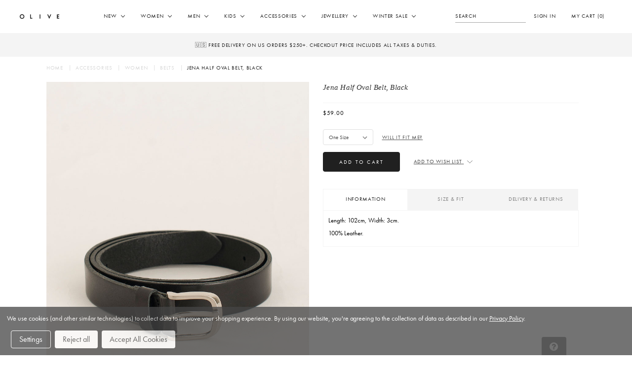

--- FILE ---
content_type: text/html; charset=UTF-8
request_url: https://www.oliveclothing.com/accessories/p-oliveunique-20220105-012-black-jena-half-oval-belt-black?setCurrencyId=5
body_size: 39634
content:
<!DOCTYPE html>
<html class="no-js" lang="en">
  <head>
    <title>Jena Half Oval Belt, Black</title>
    <meta property="product:price:amount" content="59" /><meta property="product:price:currency" content="USD" /><meta property="og:url" content="https://www.oliveclothing.com/accessories/p-oliveunique-20220105-012-black-jena-half-oval-belt-black" /><meta property="og:site_name" content="Olive" /><meta name="keywords" content="olive,unique,accessories,belts,jena,half,oval,belt,leather,black"><meta name="description" content="Jena Half Oval Belt, Black, 100% Leather"><link rel='canonical' href='https://www.oliveclothing.com/accessories/p-oliveunique-20220105-012-black-jena-half-oval-belt-black' /><meta name='platform' content='bigcommerce.stencil' /><meta property="og:type" content="product" />
<meta property="og:title" content="Jena Half Oval Belt, Black" />
<meta property="og:description" content="Jena Half Oval Belt, Black, 100% Leather" />
<meta property="og:image" content="https://cdn11.bigcommerce.com/s-bbcd5/products/32576/images/162864/20220105-012-BLACK-01__78187.1641488262.510.680.jpg?c=2" />
<meta property="fb:admins" content="100002102367802" />
<meta property="pinterest:richpins" content="enabled" />   
    <link href="https://cdn11.bigcommerce.com/s-bbcd5/product_images/favicon.png?t=1655748470" rel="shortcut icon" />
    <meta
      name="viewport"
      content="width=device-width, initial-scale=1, maximum-scale=1 user-scalable=no"
    />
    <link data-stencil-stylesheet href="https://cdn11.bigcommerce.com/s-bbcd5/stencil/09608280-cd75-013b-2d45-1ee43d3d9657/e/e73e39f0-d204-013e-f8fe-3e73ab65dab6/css/theme-38383360-2bf6-013d-840d-12c0063685ed.css" rel="stylesheet"> <link href="https://fonts.googleapis.com/css?family=Montserrat:400%7COswald:300%7CKarla:400&display=swap" rel="stylesheet">
    <script>
      if (
        navigator.userAgent.indexOf('Speed Insights') == -1 &&
        navigator.userAgent.indexOf('Googlebot') == -1
      ) {
        (function(d) {
          var config = {
              kitId: 'xfd5myy',
              scriptTimeout: 3000,
              async: true
            },
            h = d.documentElement,
            t = setTimeout(function() {
              h.className =
                h.className.replace(/\bwf-loading\b/g, '') + ' wf-inactive';
            }, config.scriptTimeout),
            tk = d.createElement('script'),
            f = false,
            s = d.getElementsByTagName('script')[0],
            a;
          h.className += ' wf-loading';
          tk.src = 'https://use.typekit.net/' + config.kitId + '.js';
          tk.async = true;
          tk.onload = tk.onreadystatechange = function() {
            a = this.readyState;
            if (f || (a && a != 'complete' && a != 'loaded')) return;
            f = true;
            clearTimeout(t);
            try {
              Typekit.load(config);
            } catch (e) {}
          };
          s.parentNode.insertBefore(tk, s);
        })(document);
      }
    </script>
    <script src="https://cdn11.bigcommerce.com/s-bbcd5/stencil/09608280-cd75-013b-2d45-1ee43d3d9657/e/e73e39f0-d204-013e-f8fe-3e73ab65dab6/modernizr-custom.js" async></script>
    <script src="https://use.fontawesome.com/8c1e0aac10.js" async></script>
    <!-- Start Tracking Code for analytics_facebook -->

<script data-bc-cookie-consent="4" type="text/plain">
!function(f,b,e,v,n,t,s){if(f.fbq)return;n=f.fbq=function(){n.callMethod?n.callMethod.apply(n,arguments):n.queue.push(arguments)};if(!f._fbq)f._fbq=n;n.push=n;n.loaded=!0;n.version='2.0';n.queue=[];t=b.createElement(e);t.async=!0;t.src=v;s=b.getElementsByTagName(e)[0];s.parentNode.insertBefore(t,s)}(window,document,'script','https://connect.facebook.net/en_US/fbevents.js');

fbq('set', 'autoConfig', 'false', '303684993167290');
fbq('dataProcessingOptions', []);
fbq('init', '303684993167290', {"external_id":"759df9d7-8526-4f44-ae6b-7bbce17ef43c"});
fbq('set', 'agent', 'bigcommerce', '303684993167290');

function trackEvents() {
    var pathName = window.location.pathname;

    fbq('track', 'PageView', {}, "");

    // Search events start -- only fire if the shopper lands on the /search.php page
    if (pathName.indexOf('/search.php') === 0 && getUrlParameter('search_query')) {
        fbq('track', 'Search', {
            content_type: 'product_group',
            content_ids: [],
            search_string: getUrlParameter('search_query')
        });
    }
    // Search events end

    // Wishlist events start -- only fire if the shopper attempts to add an item to their wishlist
    if (pathName.indexOf('/wishlist.php') === 0 && getUrlParameter('added_product_id')) {
        fbq('track', 'AddToWishlist', {
            content_type: 'product_group',
            content_ids: []
        });
    }
    // Wishlist events end

    // Lead events start -- only fire if the shopper subscribes to newsletter
    if (pathName.indexOf('/subscribe.php') === 0 && getUrlParameter('result') === 'success') {
        fbq('track', 'Lead', {});
    }
    // Lead events end

    // Registration events start -- only fire if the shopper registers an account
    if (pathName.indexOf('/login.php') === 0 && getUrlParameter('action') === 'account_created') {
        fbq('track', 'CompleteRegistration', {}, "");
    }
    // Registration events end

    

    function getUrlParameter(name) {
        var cleanName = name.replace(/[\[]/, '\[').replace(/[\]]/, '\]');
        var regex = new RegExp('[\?&]' + cleanName + '=([^&#]*)');
        var results = regex.exec(window.location.search);
        return results === null ? '' : decodeURIComponent(results[1].replace(/\+/g, ' '));
    }
}

if (window.addEventListener) {
    window.addEventListener("load", trackEvents, false)
}
</script>
<noscript><img height="1" width="1" style="display:none" alt="null" src="https://www.facebook.com/tr?id=303684993167290&ev=PageView&noscript=1&a=plbigcommerce1.2&eid="/></noscript>

<!-- End Tracking Code for analytics_facebook -->

<!-- Start Tracking Code for analytics_googleanalytics4 -->

<script data-cfasync="false" src="https://cdn11.bigcommerce.com/shared/js/google_analytics4_bodl_subscribers-358423becf5d870b8b603a81de597c10f6bc7699.js" integrity="sha256-gtOfJ3Avc1pEE/hx6SKj/96cca7JvfqllWA9FTQJyfI=" crossorigin="anonymous"></script>
<script data-cfasync="false">
  (function () {
    window.dataLayer = window.dataLayer || [];

    function gtag(){
        dataLayer.push(arguments);
    }

    function initGA4(event) {
         function setupGtag() {
            function configureGtag() {
                gtag('js', new Date());
                gtag('set', 'developer_id.dMjk3Nj', true);
                gtag('config', 'G-QWQ23GJ2E8');
            }

            var script = document.createElement('script');

            script.src = 'https://www.googletagmanager.com/gtag/js?id=G-QWQ23GJ2E8';
            script.async = true;
            script.onload = configureGtag;

            document.head.appendChild(script);
        }

        setupGtag();

        if (typeof subscribeOnBodlEvents === 'function') {
            subscribeOnBodlEvents('G-QWQ23GJ2E8', true);
        }

        window.removeEventListener(event.type, initGA4);
    }

    gtag('consent', 'default', {"ad_storage":"denied","ad_user_data":"denied","ad_personalization":"denied","analytics_storage":"denied","functionality_storage":"denied"})
            

    var eventName = document.readyState === 'complete' ? 'consentScriptsLoaded' : 'DOMContentLoaded';
    window.addEventListener(eventName, initGA4, false);
  })()
</script>

<!-- End Tracking Code for analytics_googleanalytics4 -->


<script type="text/javascript" src="https://checkout-sdk.bigcommerce.com/v1/loader.js" defer ></script>
<script>window.consentManagerStoreConfig = function () { return {"storeName":"Olive","privacyPolicyUrl":"https:\/\/www.oliveclothing.com\/privacy\/","writeKey":null,"improvedConsentManagerEnabled":true,"AlwaysIncludeScriptsWithConsentTag":true}; };</script>
<script type="text/javascript" src="https://cdn11.bigcommerce.com/shared/js/bodl-consent-32a446f5a681a22e8af09a4ab8f4e4b6deda6487.js" integrity="sha256-uitfaufFdsW9ELiQEkeOgsYedtr3BuhVvA4WaPhIZZY=" crossorigin="anonymous" defer></script>
<script type="text/javascript" src="https://cdn11.bigcommerce.com/shared/js/storefront/consent-manager-config-3013a89bb0485f417056882e3b5cf19e6588b7ba.js" defer></script>
<script type="text/javascript" src="https://cdn11.bigcommerce.com/shared/js/storefront/consent-manager-08633fe15aba542118c03f6d45457262fa9fac88.js" defer></script>
<script type="text/javascript">
var BCData = {"product_attributes":{"sku":"OLIVEUNIQUE-20220105-012-BLACK","upc":null,"mpn":"OLIVEUNIQUE-20220105-012","gtin":null,"weight":null,"base":false,"image":null,"stock":null,"instock":true,"stock_message":null,"purchasable":true,"purchasing_message":null,"call_for_price_message":null,"price":{"without_tax":{"formatted":"$59.00","value":59,"currency":"USD"},"tax_label":"Including Taxes"}}};
</script>
<!-- Twitter universal website tag code -->
<script>
!function(e,t,n,s,u,a){e.twq||(s=e.twq=function(){s.exe?s.exe.apply(s,arguments):s.queue.push(arguments);
},s.version='1.1',s.queue=[],u=t.createElement(n),u.async=!0,u.src='//static.ads-twitter.com/uwt.js',
a=t.getElementsByTagName(n)[0],a.parentNode.insertBefore(u,a))}(window,document,'script');
// Insert Twitter Pixel ID and Standard Event data below
twq('init','nx4cf');
twq('track','PageView');
</script>
<!-- End Twitter universal website tag code -->
<script>
    $(window).on("load", function() {
		if ($( "div.header-sw-banner p span:contains('New Zealand')" ).length > 0) {
		    $( "div.header-sw-banner p i").removeClass("fa-truck");
		    $( "div.header-sw-banner p i").addClass("fa-plane");
		}
	});
</script><script data-bc-cookie-consent="4" type="text/plain">
/*
    !function (w, d, t) {
        w.TiktokAnalyticsObject=t;var ttq=w[t]=w[t]||[];ttq.methods=["page","track","identify","instances","debug","on","off","once","ready","alias","group","enableCookie","disableCookie"],ttq.setAndDefer=function(t,e){t[e]=function(){t.push([e].concat(Array.prototype.slice.call(arguments,0)))}};for(var i=0;i<ttq.methods.length;i++)ttq.setAndDefer(ttq,ttq.methods[i]);ttq.instance=function(t){for(var e=ttq._i[t]||[],n=0;n<ttq.methods.length;n++)ttq.setAndDefer(e,ttq.methods[n]);return e},ttq.load=function(e,n){var i="https://analytics.tiktok.com/i18n/pixel/events.js";ttq._i=ttq._i||{},ttq._i[e]=[],ttq._i[e]._u=i,ttq._t=ttq._t||{},ttq._t[e]=+new Date,ttq._o=ttq._o||{},ttq._o[e]=n||{};var o=document.createElement("script");o.type="text/javascript",o.async=!0,o.src=i+"?sdkid="+e+"&lib="+t;var a=document.getElementsByTagName("script")[0];a.parentNode.insertBefore(o,a)};

        ttq.load('C48J9F28DUFBM37378SG');
        ttq.page();
    }(window, document, 'ttq');
*/
</script>
	<script data-bc-cookie-consent="4" type="text/plain">
/*
	// Custom Event Tracking
    ttq.instance('C48J9F28DUFBM37378SG').track('ViewContent');
*/
</script><script data-bc-cookie-consent="4" type="text/plain">

!function(e){if(!window.pintrk){window.pintrk=function()

{window.pintrk.queue.push(Array.prototype.slice.call(arguments))};var

n=window.pintrk;n.queue=[],n.version="3.0";var

t=document.createElement("script");t.async=!0,t.src=e;var

r=document.getElementsByTagName("script")[0];r.parentNode.insertBefore(t,r)}}

("https://s.pinimg.com/ct/core.js");



pintrk('load','2614156563000', { em: '%%GLOBAL_BillingEmail%%', });

pintrk('page');

</script><script
src="https://www.paypal.com/sdk/js?client-id=AeUwpgPkquH9hYHoyvMMhaw-grag2DEsM7j7Zvwwh5MNbnpXmysJ217TR2WCiGreQLeStjiSLxawj5SK&currency=GBP&components=messages"
data-namespace="PayPalSDK">
</script>
<!-- TikTok Pixel Code Start: Initialization Script & Page Event -->
<script>
!function (w, d, t) {
  w.TiktokAnalyticsObject=t;var ttq=w[t]=w[t]||[];ttq.methods=["page","track","identify","instances","debug","on","off","once","ready","alias","group","enableCookie","disableCookie"],ttq.setAndDefer=function(t,e){t[e]=function(){t.push([e].concat(Array.prototype.slice.call(arguments,0)))}};for(var i=0;i<ttq.methods.length;i++)ttq.setAndDefer(ttq,ttq.methods[i]);ttq.instance=function(t){for(var e=ttq._i[t]||[],n=0;n<ttq.methods.length;n++)ttq.setAndDefer(e,ttq.methods[n]);return e},ttq.load=function(e,n){var i="https://analytics.tiktok.com/i18n/pixel/events.js";ttq._i=ttq._i||{},ttq._i[e]=[],ttq._i[e]._u=i,ttq._t=ttq._t||{},ttq._t[e]=+new Date,ttq._o=ttq._o||{},ttq._o[e]=n||{},ttq._partner=ttq._partner||"BigCommerce";var o=document.createElement("script");o.type="text/javascript",o.async=!0,o.src=i+"?sdkid="+e+"&lib="+t;var a=document.getElementsByTagName("script")[0];a.parentNode.insertBefore(o,a)};

  ttq.load('CAOV2GRC77U7C6231DHG');
  ttq.page();
}(window, document, 'ttq');

if (typeof BODL === 'undefined') {
  // https://developer.bigcommerce.com/theme-objects/breadcrumbs
  
  // https://developer.bigcommerce.com/theme-objects/brand
  
  // https://developer.bigcommerce.com/theme-objects/category
  
  
  // https://developer.bigcommerce.com/theme-objects/product
  
  
  
  
  // https://developer.bigcommerce.com/theme-objects/products
  
  // https://developer.bigcommerce.com/theme-objects/product_results
  
  // https://developer.bigcommerce.com/theme-objects/order
  
  // https://developer.bigcommerce.com/theme-objects/wishlist
  
  // https://developer.bigcommerce.com/theme-objects/wishlist
  
  // https://developer.bigcommerce.com/theme-objects/cart
  // (Fetching selective cart data to prevent additional payment button object html from causing JS parse error)
  var BODL = JSON.parse("{\"breadcrumbs\":[{\"url\":\"https://www.oliveclothing.com/\",\"name\":\"Home\"},{\"url\":\"https://www.oliveclothing.com/accessories-3/\",\"name\":\"Accessories\"},{\"url\":\"https://www.oliveclothing.com/women-4/\",\"name\":\"Women\"},{\"url\":\"https://www.oliveclothing.com/belts/\",\"name\":\"Belts\"},{\"url\":\"https://www.oliveclothing.com/accessories/p-oliveunique-20220105-012-black-jena-half-oval-belt-black\",\"name\":\"Jena Half Oval Belt, Black\"}],\"productId\":32576,\"productTitle\":\"Jena Half Oval Belt, Black\",\"productCurrency\":\"USD\",\"productPrice\":59,\"products\":[]}");

  if (BODL.categoryName) {
    BODL.category = {
      name: BODL.categoryName,
      products: BODL.categoryProducts,
    }
  }

  if (BODL.productTitle) {
    BODL.product = {
      id: BODL.productId,
      title: BODL.productTitle,
      price: {
        without_tax: {
          currency: BODL.productCurrency,
          value: BODL.productPrice,
        },
      },
    }
  }
}

BODL.getCartItemContentId = (item) => {
  switch(item.type) {
    case 'GiftCertificate':
      return item.type;
      break;
    default:
      return item.product_id;
  }
}

BODL.getQueryParamValue = function (name) {
  var cleanName = name.replace(/[\[]/, '\[').replace(/[\]]/, '\]');
  var regex = new RegExp('[\?&]' + cleanName + '=([^&#]*)');
  var results = regex.exec(window.location.search);
  return results === null ? '' : decodeURIComponent(results[1].replace(/\+/g, ' '));
}

// Advanced Matching
if (BODL.customer && BODL.customer.id) {
  var customerObj = {
    email: BODL.customer.email,
  }

  if (BODL.customer.phone) {
    var phoneNumber = BODL.customer.phone;
    if (BODL.customer.phone.indexOf('+') === -1) {
      // No country code, so default to US code
      phoneNumber = `+1${phoneNumber}`;  
    }

    customerObj.phone = phoneNumber;
  }

  ttq.identify(BODL.customer.id, customerObj);
}
</script>
<!-- TikTok Pixel Code End: Initialization Script & Page Event -->

<!-- TikTok Pixel Code Start: View Product Content -->
<script>
if (BODL.product) {
  ttq.instance('CAOV2GRC77U7C6231DHG').track('ViewContent', {
    content_id: BODL.product.id,
    content_category: BODL.breadcrumbs[1] ? BODL.breadcrumbs[1].name : '',
    content_name: BODL.product.title,
    content_type: "product_group",
    currency: BODL.product.price.without_tax.currency,
    price: BODL.product.price.without_tax.value,
    value: BODL.product.price.without_tax.value,
  });
}
</script>
<!-- TikTok Pixel Code End: View Product Content -->

<!-- TikTok Pixel Code Start: View Category Content -->
<script>
if (BODL.category) {
  ttq.instance('CAOV2GRC77U7C6231DHG').track('ViewContent', {
    contents: BODL.category.products.map((p) => ({
      content_id: p.id,
      content_category: BODL.category.name,
      content_name: p.name,
      content_type: "product_group",
      currency: p.price.without_tax.currency,
      price: p.price.without_tax.value,
      value: p.price.without_tax.value,
    }))
  });
}
</script>
<!-- TikTok Pixel Code End: View Category Content -->

<!-- TikTok Pixel Code Start: Add to Wishlist -->
<script>
// This only sends one wishlist product: the one that was just added based on the 'added_product_id' param in the url
if (BODL.wishlist) {
  var addedWishlistItem = BODL.wishlist.items.filter((i) => i.product_id === parseInt(BODL.getQueryParamValue('added_product_id'))).map((p) => ({
    content_id: p.product_id,
    // Commenting out as category data doesn't exist on wishlist items
    // content_category: p.does_not_exist, 
    content_name: p.name,
    content_type: "product_group",
    currency: p.price.without_tax.currency,
    price: p.price.without_tax.value,
    value: p.price.without_tax.value,
  }));
  
  ttq.instance('CAOV2GRC77U7C6231DHG').track('AddToWishlist', addedWishlistItem[0]);
}
</script>
<!-- TikTok Pixel Code End: Add to Wishlist -->

<!-- TikTok Pixel Code Start: Subscribe to Newsletter -->
<script>
if (window.location.pathname.indexOf('/subscribe.php') === 0 && BODL.getQueryParamValue('result') === 'success') {
  ttq.instance('CAOV2GRC77U7C6231DHG').track('Subscribe');
}
</script>
<!-- TikTok Pixel Code End: Subscribe to Newsletter -->

<!-- TikTok Pixel Code Start: Search -->
<script>
if (BODL.search) {
  ttq.instance('CAOV2GRC77U7C6231DHG').track('Search', {
    query: BODL.getQueryParamValue('search_query'),
    contents: BODL.search.products.map((p) => ({
      content_id: p.id,
      // Products can be in multiple categories.
      // Commenting out as this might distort category reports if only the first one is used.
      // content_category: p.category[0], 
      content_name: p.name,
      content_type: "product_group",
      currency: p.price.without_tax.currency,
      price: p.price.without_tax.value,
      value: p.price.without_tax.value,
    }))
  });
}
</script>
<!-- TikTok Pixel Code End: Search -->

<!-- TikTok Pixel Code Start: Registration -->
<script>
if (window.location.pathname.indexOf('/login.php') === 0 && BODL.getQueryParamValue('action') === 'account_created') {
  ttq.instance('CAOV2GRC77U7C6231DHG').track('Registration');
}
</script>
<!-- TikTok Pixel Code End: Registration -->
<!-- Global site tag (gtag.js) - Google Ads: AW-10805762492 -->
<script data-bc-cookie-consent="3" type="text/plain" async src="https://www.googletagmanager.com/gtag/js?id=AW-10805762492"></script>
<script data-bc-cookie-consent="3" type="text/plain">
  window.dataLayer = window.dataLayer || [];
  function gtag(){dataLayer.push(arguments);}
  gtag('js', new Date());

  gtag('config', 'AW-10805762492');
  gtag('set', 'developer_id.dMjk3Nj', true);
</script>
<!-- GA4 Code Start: View Product Content -->
<script data-bc-cookie-consent="3" type="text/plain">
  gtag('event', 'view_item', {
    send_to: 'AW-10805762492',
    ecomm_pagetype: 'product',
    currency: 'USD',
    items: [{
      id: 'OLIVEUNIQUE-20220105-012-BLACK',
      name: 'Jena Half Oval Belt, Black',
      quantity: 1,
      google_business_vertical: 'retail',
      currency: "USD",
      price: 59,
    }],
    value: 59,
  });
</script>
<script data-bc-cookie-consent="4" type="text/plain">
window.dataLayer = window.dataLayer || [];
window.dataLayer.push({
  'userAgent': navigator.userAgent,
  'eventSourceUrl': window.location.href,
  'actionSource': 'website'
});
</script>

 <script data-cfasync="false" src="https://microapps.bigcommerce.com/bodl-events/1.9.4/index.js" integrity="sha256-Y0tDj1qsyiKBRibKllwV0ZJ1aFlGYaHHGl/oUFoXJ7Y=" nonce="" crossorigin="anonymous"></script>
 <script data-cfasync="false" nonce="">

 (function() {
    function decodeBase64(base64) {
       const text = atob(base64);
       const length = text.length;
       const bytes = new Uint8Array(length);
       for (let i = 0; i < length; i++) {
          bytes[i] = text.charCodeAt(i);
       }
       const decoder = new TextDecoder();
       return decoder.decode(bytes);
    }
    window.bodl = JSON.parse(decodeBase64("[base64]"));
 })()

 </script>

<script nonce="">
(function () {
    var xmlHttp = new XMLHttpRequest();

    xmlHttp.open('POST', 'https://bes.gcp.data.bigcommerce.com/nobot');
    xmlHttp.setRequestHeader('Content-Type', 'application/json');
    xmlHttp.send('{"store_id":"183310","timezone_offset":"0.0","timestamp":"2026-01-29T11:26:36.73612600Z","visit_id":"86d51c8e-3edf-4b5f-8948-f492af46ffc1","channel_id":1}');
})();
</script>
   
     
     <!-- snippet location htmlhead -->  
  </head>
  <body class="page--product">
    <!-- snippet location header -->
    <div class="icons-svg-sprite"><svg xmlns="http://www.w3.org/2000/svg">
	<defs>
		<linearGradient
			id="bancontact-paint0_linear"
			x1="6.42722"
			y1="14.4555"
			x2="15.2057"
			y2="11.1949"
			gradientUnits="userSpaceOnUse"
		>
			<stop stop-color="#005AB9" />
			<stop offset="1" stop-color="#1E3764" />
		</linearGradient>
		<linearGradient
			id="bancontact-paint1_linear"
			x1="16.7265"
			y1="12.2401"
			x2="26.0475"
			y2="9.06004"
			gradientUnits="userSpaceOnUse"
		>
			<stop stop-color="#FBA900" />
			<stop offset="1" stop-color="#FFD800" />
		</linearGradient>
		<path
			id="stumbleupon-path-1"
			d="M0,0.0749333333 L31.9250667,0.0749333333 L31.9250667,31.984 L0,31.984"
		/>
	</defs>
	<symbol viewBox="0 0 24 24" id="icon-add">
		<path d="M19 13h-6v6h-2v-6H5v-2h6V5h2v6h6v2z" />
	</symbol>
	<symbol viewBox="0 0 36 36" id="icon-arrow-down">
		<path
			d="M16.5 6v18.26l-8.38-8.38-2.12 2.12 12 12 12-12-2.12-2.12-8.38 8.38v-18.26h-3z"
		/>
	</symbol>
	<symbol viewBox="0 0 32 24" id="icon-bancontact">
		<path
			d="M4.096 0.5H27.904C29.8862 0.5 31.5 2.12098 31.5 4.12903V19.871C31.5 21.879 29.8862 23.5 27.904 23.5H4.096C2.11376 23.5 0.5 21.879 0.5 19.871V4.12903C0.5 2.12098 2.11376 0.5 4.096 0.5Z"
			fill="white"
			stroke="#E6E6E6"
		/>
		<path
			d="M9 17C12.6164 17 14.1918 14.411 16 12H4V17H9Z"
			fill="url(#bancontact-paint0_linear)"
		/>
		<path
			d="M23 7C19.3836 7 17.8082 9.58904 16 12H28V7H23Z"
			fill="url(#bancontact-paint1_linear)"
		/>
	</symbol>
	<symbol viewBox="0 0 32 24" id="icon-belfius">
		<path
			d="m28 0h-24c-2.20914 0-4 1.79086-4 4v16c0 2.2091 1.79086 4 4 4h24c2.2091 0 4-1.7909 4-4v-16c0-2.20914-1.7909-4-4-4z"
			fill="#d50043"
		/>
		<path
			clip-rule="evenodd"
			d="m0 1.78118c0-.983718.789207-1.78118 1.78118-1.78118h6.93764c.98372 0 1.78118.789207 1.78118 1.78118v8.71882h-8.71882c-.983718 0-1.78118-.78921-1.78118-1.78118zm2.25 1.88111v.17542c0 .37307.29774.66229.66503.66229h4.66994c.37564 0 .66503-.29652.66503-.66229v-.17542c0-.37307-.29774-.66229-.66503-.66229h-4.66994c-.37564 0-.66503.29652-.66503.66229zm0 3v.17542c0 .37307.29774.66229.66503.66229h4.66994c.37564 0 .66503-.29652.66503-.66229v-.17542c0-.37307-.29774-.66229-.66503-.66229h-4.66994c-.37564 0-.66503.29652-.66503.66229z"
			fill="#fff"
			fill-rule="evenodd"
			transform="translate(10.75 6.75)"
		/>
	</symbol>
	<symbol viewBox="0 0 12 8" id="icon-chevron-down">
		<path
			d="M6 6.174l5.313-4.96.23-.214.457.427-.23.214-5.51 5.146L6.03 7 6 6.972 5.97 7l-.23-.214L.23 1.64 0 1.428.458 1l.23.214L6 6.174z"
			stroke-linecap="square"
			fill-rule="evenodd"
		/>
	</symbol>
	<symbol viewBox="0 0 24 24" id="icon-chevron-left-white">
		<path d="M15.41 7.41L14 6l-6 6 6 6 1.41-1.41L10.83 12z" />
	</symbol>
	<symbol viewBox="0 0 24 24" id="icon-chevron-left">
		<path d="M15.41 7.41L14 6l-6 6 6 6 1.41-1.41L10.83 12z" />
	</symbol>
	<symbol viewBox="0 0 24 24" id="icon-chevron-right-white">
		<path d="M10 6L8.59 7.41 13.17 12l-4.58 4.59L10 18l6-6z" />
	</symbol>
	<symbol viewBox="0 0 24 24" id="icon-chevron-right">
		<path d="M10 6L8.59 7.41 13.17 12l-4.58 4.59L10 18l6-6z" />
	</symbol>
	<symbol viewBox="0 0 24 24" id="icon-close">
		<path
			d="M19 6.41L17.59 5 12 10.59 6.41 5 5 6.41 10.59 12 5 17.59 6.41 19 12 13.41 17.59 19 19 17.59 13.41 12z"
		/>
	</symbol>
	<symbol viewBox="0 0 28 28" id="icon-envelope">
		<path
			d="M0 23.5v-12.406q0.688 0.766 1.578 1.359 5.656 3.844 7.766 5.391 0.891 0.656 1.445 1.023t1.477 0.75 1.719 0.383h0.031q0.797 0 1.719-0.383t1.477-0.75 1.445-1.023q2.656-1.922 7.781-5.391 0.891-0.609 1.563-1.359v12.406q0 1.031-0.734 1.766t-1.766 0.734h-23q-1.031 0-1.766-0.734t-0.734-1.766zM0 6.844q0-1.219 0.648-2.031t1.852-0.812h23q1.016 0 1.758 0.734t0.742 1.766q0 1.234-0.766 2.359t-1.906 1.922q-5.875 4.078-7.313 5.078-0.156 0.109-0.664 0.477t-0.844 0.594-0.812 0.508-0.898 0.422-0.781 0.141h-0.031q-0.359 0-0.781-0.141t-0.898-0.422-0.812-0.508-0.844-0.594-0.664-0.477q-1.422-1-4.094-2.852t-3.203-2.227q-0.969-0.656-1.828-1.805t-0.859-2.133z"
		/>
	</symbol>
	<symbol viewBox="0 0 32 32" id="icon-facebook">
		<path
			d="M2.428 0.41c-0.936 0-1.695 0.753-1.695 1.682v27.112c0 0.929 0.759 1.682 1.695 1.682h14.709v-11.802h-4.002v-4.599h4.002v-3.392c0-3.936 2.423-6.080 5.961-6.080 1.695 0 3.152 0.125 3.576 0.181v4.114l-2.454 0.001c-1.924 0-2.297 0.907-2.297 2.239v2.937h4.59l-0.598 4.599h-3.992v11.802h7.826c0.936 0 1.695-0.753 1.695-1.682v-27.112c0-0.929-0.759-1.682-1.695-1.682h-27.321z"
		/>
	</symbol>
	<symbol viewBox="0 0 32 24" id="icon-giropay">
		<path
			d="m28 0h-24c-2.20914 0-4 1.79086-4 4v16c0 2.2091 1.79086 4 4 4h24c2.2091 0 4-1.7909 4-4v-16c0-2.20914-1.7909-4-4-4z"
			fill="#0f4ca1"
		/>
		<g clip-rule="evenodd" fill="#fffffe" fill-rule="evenodd">
			<path
				d="m0 9.75h2.25v-3.71323c.43608.81356 1.3912 1.11493 2.19875 1.11493 1.98724 0 3.05125-1.67966 3.05125-3.70071 0-1.65306-1.01206-3.45099-2.85852-3.45099-1.05135 0-1.93008.43305-2.39148 1.39104v-1.39104h-2.25zm5.11575-6.24625c0 1.08944-.52578 1.83705-1.39707 1.83705-.76958 0-1.41126-.74761-1.41126-1.74539 0-1.02327.56464-1.78451 1.41126-1.78451.89704 0 1.39707.78695 1.39707 1.69285z"
				transform="translate(16.75 7.5)"
			/>
			<path
				d="m7.5.154884h-2.11918v1.213556h-.02545c-.49411-.826125-1.30023-1.36844-2.30085-1.36844-2.105459 0-3.05452 1.49758-3.05452 3.49941 0 1.98952 1.15684 3.38303 3.0158 3.38303.93578 0 1.71557-.36059 2.27407-1.14931h.02634v.36235c0 1.31718-.72757 1.94969-2.07957 1.94969-.97496 0-1.57285-.20636-2.287579-.55507l-.117277 1.83397c.546116.19294 1.469066.42593 2.586746.42593 2.72968 0 4.08147-.89146 4.08147-3.65452zm-5.08232 3.305586c0-.91654.45495-1.67842 1.3259-1.67842 1.05262 0 1.49474.83866 1.49474 1.588 0 1.03359-.66317 1.73079-1.49474 1.73079-.70189 0-1.3259-.59468-1.3259-1.64037z"
				transform="translate(7.75 7.5)"
			/>
		</g>
	</symbol>
	<symbol viewBox="0 0 20 28" id="icon-google">
		<path
			d="M1.734 21.156q0-1.266 0.695-2.344t1.852-1.797q2.047-1.281 6.312-1.563-0.5-0.641-0.742-1.148t-0.242-1.148q0-0.625 0.328-1.328-0.719 0.063-1.062 0.063-2.312 0-3.898-1.508t-1.586-3.82q0-1.281 0.562-2.484t1.547-2.047q1.188-1.031 2.844-1.531t3.406-0.5h6.516l-2.141 1.375h-2.063q1.172 0.984 1.766 2.078t0.594 2.5q0 1.125-0.383 2.023t-0.93 1.453-1.086 1.016-0.922 0.961-0.383 1.031q0 0.562 0.5 1.102t1.203 1.062 1.414 1.148 1.211 1.625 0.5 2.219q0 1.422-0.766 2.703-1.109 1.906-3.273 2.805t-4.664 0.898q-2.063 0-3.852-0.648t-2.695-2.148q-0.562-0.922-0.562-2.047zM4.641 20.438q0 0.875 0.367 1.594t0.953 1.18 1.359 0.781 1.563 0.453 1.586 0.133q0.906 0 1.742-0.203t1.547-0.609 1.141-1.141 0.43-1.703q0-0.391-0.109-0.766t-0.227-0.656-0.422-0.648-0.461-0.547-0.602-0.539-0.57-0.453-0.648-0.469-0.57-0.406q-0.25-0.031-0.766-0.031-0.828 0-1.633 0.109t-1.672 0.391-1.516 0.719-1.070 1.164-0.422 1.648zM6.297 4.906q0 0.719 0.156 1.523t0.492 1.609 0.812 1.445 1.172 1.047 1.508 0.406q0.578 0 1.211-0.258t1.023-0.68q0.828-0.875 0.828-2.484 0-0.922-0.266-1.961t-0.75-2.016-1.313-1.617-1.828-0.641q-0.656 0-1.289 0.305t-1.039 0.82q-0.719 0.922-0.719 2.5z"
		/>
	</symbol>
	<symbol viewBox="0 0 32 24" id="icon-ideal">
		<path
			d="M27.871 0H4.12903C1.84863 0 0 1.86872 0 4.17391V19.8261C0 22.1313 1.84863 24 4.12903 24H27.871C30.1514 24 32 22.1313 32 19.8261V4.17391C32 1.86872 30.1514 0 27.871 0Z"
			fill="#E664A5"
		/>
		<path
			d="M8.5 6.3871V17.6452C8.5 18.1936 8.95161 18.6129 9.46774 18.6129H16.2097C21.3065 18.6129 23.5 15.7742 23.5 12C23.5 8.22581 21.3065 5.3871 16.2097 5.3871H9.5C8.95161 5.41936 8.5 5.87097 8.5 6.3871Z"
			fill="white"
		/>
		<path
			d="M13.0162 8.19354V16.5161H16.6291C19.9195 16.5161 21.3388 14.6452 21.3388 12.0323C21.3388 9.51612 19.9195 7.58064 16.6291 7.58064H13.6291C13.3066 7.54838 13.0162 7.8387 13.0162 8.19354Z"
			fill="#CC0066"
		/>
		<path
			d="M16.2097 17.7419H10.371C9.8549 17.7419 9.43555 17.3226 9.43555 16.8065V7.25807C9.43555 6.74194 9.8549 6.32259 10.371 6.32259H16.2097C21.7581 6.32259 22.5968 9.90323 22.5968 12.0323C22.5968 15.7097 20.3388 17.7419 16.2097 17.7419ZM10.371 6.64517C10.0162 6.64517 9.75813 6.93549 9.75813 7.25807V16.8065C9.75813 17.1613 10.0485 17.4194 10.371 17.4194H16.2097C20.113 17.4194 22.2743 15.4839 22.2743 12C22.2743 7.32259 18.4678 6.61291 16.2097 6.61291L10.371 6.64517Z"
			fill="black"
		/>
		<path
			d="M14.3065 10.9032C14.4355 10.9032 14.5646 10.9355 14.6614 10.9677C14.7581 11 14.8549 11.0645 14.9517 11.1613C15.0162 11.2581 15.0807 11.3548 15.1452 11.4516C15.1775 11.5806 15.2097 11.7097 15.2097 11.871C15.2097 12.0323 15.1775 12.1613 15.1452 12.2581C15.113 12.3871 15.0484 12.4839 14.9839 12.5806C14.9194 12.6774 14.8226 12.7419 14.6936 12.8065C14.5968 12.871 14.4355 12.871 14.3065 12.871H13.4355V10.871L14.3065 10.9032ZM14.2743 12.5161C14.3388 12.5161 14.4033 12.5161 14.4678 12.4839C14.5323 12.4516 14.5646 12.4194 14.6291 12.3871C14.6614 12.3226 14.7259 12.2903 14.7259 12.1936C14.7581 12.129 14.7581 12.0323 14.7581 11.9032C14.7581 11.8065 14.7581 11.7097 14.7259 11.6452C14.6936 11.5806 14.6614 11.4839 14.6291 11.4516C14.5968 11.3871 14.5323 11.3548 14.4678 11.3226C14.4033 11.2903 14.3065 11.2903 14.2097 11.2903H13.8872V12.5484L14.2743 12.5161Z"
			fill="white"
		/>
		<path
			d="M16.9839 10.9032V11.2581H15.9194V11.7097H16.8871V12.0323H15.9194V12.5161H16.9839V12.871H15.4678V10.871L16.9839 10.9032Z"
			fill="white"
		/>
		<path
			d="M18.4677 10.9032L19.2097 12.9032H18.7581L18.5968 12.4516H17.8548L17.6936 12.9032H17.2419L17.9839 10.9032C18.0161 10.9032 18.4677 10.9032 18.4677 10.9032ZM18.5 12.1291L18.2419 11.3871L17.9839 12.1291H18.5Z"
			fill="white"
		/>
		<path
			d="M19.9193 10.9032V12.5161H20.887V12.871H19.4677V10.871C19.4999 10.9032 19.9193 10.9032 19.9193 10.9032Z"
			fill="white"
		/>
		<path
			d="M11.371 12.8065C11.8698 12.8065 12.2742 12.4021 12.2742 11.9032C12.2742 11.4044 11.8698 11 11.371 11C10.8722 11 10.4678 11.4044 10.4678 11.9032C10.4678 12.4021 10.8722 12.8065 11.371 12.8065Z"
			fill="black"
		/>
		<path
			d="M12.0807 16.5162C11.3065 16.5162 10.6936 15.9032 10.6936 15.1291V14.0323C10.6936 13.6452 11.0162 13.3226 11.4033 13.3226C11.7904 13.3226 12.113 13.6452 12.113 14.0323L12.0807 16.5162Z"
			fill="black"
		/>
	</symbol>
	<symbol viewBox="0 0 32 32" id="icon-instagram">
		<path
			d="M25.522709,13.5369502 C25.7256898,14.3248434 25.8455558,15.1480745 25.8455558,15.9992932 C25.8455558,21.4379334 21.4376507,25.8455558 15.9998586,25.8455558 C10.5623493,25.8455558 6.15416148,21.4379334 6.15416148,15.9992932 C6.15416148,15.1480745 6.27459295,14.3248434 6.4775737,13.5369502 L3.6915357,13.5369502 L3.6915357,27.0764447 C3.6915357,27.7552145 4.24280653,28.3062027 4.92355534,28.3062027 L27.0764447,28.3062027 C27.7571935,28.3062027 28.3084643,27.7552145 28.3084643,27.0764447 L28.3084643,13.5369502 L25.522709,13.5369502 Z M27.0764447,3.6915357 L23.384909,3.6915357 C22.7050083,3.6915357 22.1543028,4.24280653 22.1543028,4.92214183 L22.1543028,8.61509104 C22.1543028,9.29442633 22.7050083,9.84569717 23.384909,9.84569717 L27.0764447,9.84569717 C27.7571935,9.84569717 28.3084643,9.29442633 28.3084643,8.61509104 L28.3084643,4.92214183 C28.3084643,4.24280653 27.7571935,3.6915357 27.0764447,3.6915357 Z M9.84597988,15.9992932 C9.84597988,19.3976659 12.6009206,22.1537374 15.9998586,22.1537374 C19.3987967,22.1537374 22.1543028,19.3976659 22.1543028,15.9992932 C22.1543028,12.6003551 19.3987967,9.84569717 15.9998586,9.84569717 C12.6009206,9.84569717 9.84597988,12.6003551 9.84597988,15.9992932 Z M3.6915357,31.9997173 C1.65296441,31.9997173 0,30.3461875 0,28.3062027 L0,3.6915357 C0,1.6526817 1.65296441,0 3.6915357,0 L28.3084643,0 C30.3473183,0 32,1.6526817 32,3.6915357 L32,28.3062027 C32,30.3461875 30.3473183,31.9997173 28.3084643,31.9997173 L3.6915357,31.9997173 Z"
			id="instagram-Imported-Layers"
			sketch:type="MSShapeGroup"
		/>
	</symbol>
	<symbol viewBox="0 0 62 40" id="icon-kbc">
		<g fill="none" fill-rule="evenodd">
			<rect
				fill="#fff"
				height="17"
				rx="3"
				stroke="#000"
				stroke-opacity=".1"
				width="23"
				x="19.5"
				y="11.5"
			/>
			<g transform="translate(24.813 14.938)">
				<path
					d="m6.24697843 4.25509713c1.17784727 0 2.13259595-.94380152 2.13259595-2.10801436 0-1.16412669-.95474868-2.10797128-2.13259595-2.10797128-1.17780369 0-2.13255237.94384459-2.13255237 2.10797128 0 1.16421284.95474868 2.10801436 2.13255237 2.10801436"
					fill="#019acc"
				/>
				<path
					d="m5.77786136 4.72344426c-.71321831 0-1.32743662-.27399578-1.71803346-.57857433-2.32828653.24151774-4.0598279.58382939-4.0598279.58382939v.89630068h12.375c0-1.25809291 0-1.88713936 0-1.88713936s-2.1396985-.01296537-4.55508935.11475c-.40623988.4353522-1.1227698.87083362-2.04204929.87083362z"
					fill="#019acc"
				/>
				<g fill="#003466">
					<path
						d="m1.467 9.563h-1.467v-3.375h1.467v1.518l.872-1.518h1.76l-1.289 1.744 1.216 1.631h-1.679l-.87-1.269z"
					/>
					<path
						d="m12.3516879 9.38332439c-.3462821.11261141-.8013684.17917561-1.2085669.17917561-1.45162232 0-2.51735383-.43953726-2.51735383-1.71785773 0-1.15521848 1.0329639-1.65714227 2.44502113-1.65714227.3924705 0 .8909564.04614004 1.2808996.17875784l-.0005228 1.11896559c-.2889824-.18646332-.5779648-.30269537-.9918302-.30269537-.5385739 0-1.0768428.28254972-1.0768428.69265761 0 .41117553.5358723.69275046 1.0768428.69275046.4072421 0 .7028478-.12013121.9918302-.2980071zm-6.54545991-1.76549658h.73077861c.2824463 0 .39308055-.12637241.39308055-.3201659 0-.22209013-.11163645-.33296676-.37268794-.33296676h-.75125836zm0 1.25852678h.76502773c.28671655 0 .38440933-.13113664.38440933-.32483389 0-.19379349-.09865141-.33301488-.38114128-.33301488h-.76838292zm-1.4672654-2.68885459h2.96603477c.77047447 0 1.02298547.33089745 1.02298547.84605993 0 .57666436-.46658978.82724363-.94590316.85549214v.00952846c.49212412.04258934.97152464.10394685.97152464.78460618 0 .44442087-.252511.87931329-1.09998063.87931329h-2.91466109z"
					/>
				</g>
			</g>
		</g>
	</symbol>
	<symbol viewBox="0 0 24 24" id="icon-keyboard-arrow-down">
		<path d="M7.41 7.84L12 12.42l4.59-4.58L18 9.25l-6 6-6-6z" />
	</symbol>
	<symbol viewBox="0 0 24 24" id="icon-keyboard-arrow-up">
		<path d="M7.41 15.41L12 10.83l4.59 4.58L18 14l-6-6-6 6z" />
	</symbol>
	<symbol viewBox="0 0 32 32" id="icon-linkedin">
		<path
			d="M27.2684444,27.2675556 L22.5226667,27.2675556 L22.5226667,19.8408889 C22.5226667,18.0702222 22.4924444,15.792 20.0568889,15.792 C17.5866667,15.792 17.2097778,17.7217778 17.2097778,19.7146667 L17.2097778,27.2675556 L12.4693333,27.2675556 L12.4693333,11.9964444 L17.0186667,11.9964444 L17.0186667,14.0844444 L17.0844444,14.0844444 C17.7173333,12.8835556 19.2657778,11.6177778 21.5742222,11.6177778 C26.3804444,11.6177778 27.2684444,14.7795556 27.2684444,18.8924444 L27.2684444,27.2675556 L27.2684444,27.2675556 Z M7.11822222,9.91022222 C5.59377778,9.91022222 4.36444444,8.67733333 4.36444444,7.15733333 C4.36444444,5.63822222 5.59377778,4.40533333 7.11822222,4.40533333 C8.63644444,4.40533333 9.86844444,5.63822222 9.86844444,7.15733333 C9.86844444,8.67733333 8.63644444,9.91022222 7.11822222,9.91022222 L7.11822222,9.91022222 Z M4.74133333,11.9964444 L9.49244444,11.9964444 L9.49244444,27.2675556 L4.74133333,27.2675556 L4.74133333,11.9964444 Z M29.632,0 L2.36,0 C1.05777778,0 0,1.03288889 0,2.30755556 L0,29.6906667 C0,30.9653333 1.05777778,32 2.36,32 L29.632,32 C30.9368889,32 31.9991111,30.9653333 31.9991111,29.6906667 L31.9991111,2.30755556 C31.9991111,1.03288889 30.9368889,0 29.632,0 L29.632,0 Z"
			id="linkedin-Fill-4"
		/>
	</symbol>
	<symbol viewBox="0 0 70 32" id="icon-logo-american-express">
		<path
			d="M69.102 17.219l0.399 9.094c-0.688 0.313-3.285 1.688-4.26 1.688h-4.788v-0.656c-0.546 0.438-1.549 0.656-2.467 0.656h-15.053v-2.466c0-0.344-0.057-0.344-0.345-0.344h-0.257v2.81h-4.961v-2.924c-0.832 0.402-1.749 0.402-2.581 0.402h-0.544v2.523h-6.050l-1.434-1.656-1.577 1.656h-9.72v-10.781h9.892l1.405 1.663 1.548-1.663h6.652c0.775 0 2.037 0.115 2.581 0.66v-0.66h5.936c0.602 0 1.749 0.115 2.523 0.66v-0.66h8.946v0.66c0.516-0.43 1.433-0.66 2.265-0.66h4.988v0.66c0.546-0.372 1.32-0.66 2.323-0.66h4.578zM34.905 23.871c1.577 0 3.183-0.43 3.183-2.581 0-2.093-1.635-2.523-3.069-2.523h-5.878l-2.38 2.523-2.236-2.523h-7.427v7.67h7.312l2.351-2.509 2.266 2.509h3.556v-2.566h2.322zM46.001 23.556c-0.172-0.23-0.487-0.516-0.946-0.66 0.516-0.172 1.318-0.832 1.318-2.036 0-0.889-0.315-1.377-0.917-1.721-0.602-0.315-1.319-0.372-2.266-0.372h-4.215v7.67h1.864v-2.796h1.978c0.66 0 1.032 0.058 1.319 0.344 0.316 0.373 0.316 1.032 0.316 1.548v0.903h1.836v-1.477c0-0.688-0.058-1.032-0.288-1.405zM53.571 20.373v-1.605h-6.136v7.67h6.136v-1.563h-4.33v-1.549h4.244v-1.548h-4.244v-1.405h4.33zM58.245 26.438c1.864 0 2.926-0.759 2.926-2.393 0-0.774-0.23-1.262-0.545-1.664-0.459-0.372-1.119-0.602-2.151-0.602h-1.004c-0.258 0-0.487-0.057-0.717-0.115-0.201-0.086-0.373-0.258-0.373-0.545 0-0.258 0.058-0.43 0.287-0.602 0.143-0.115 0.373-0.115 0.717-0.115h3.383v-1.634h-3.671c-1.978 0-2.638 1.204-2.638 2.294 0 2.438 2.151 2.322 3.842 2.38 0.344 0 0.544 0.058 0.66 0.173 0.115 0.086 0.23 0.315 0.23 0.544 0 0.201-0.115 0.373-0.23 0.488-0.173 0.115-0.373 0.172-0.717 0.172h-3.555v1.62h3.555zM65.442 26.439c1.864 0 2.924-0.76 2.924-2.394 0-0.774-0.229-1.262-0.544-1.664-0.459-0.372-1.119-0.602-2.151-0.602h-1.003c-0.258 0-0.488-0.057-0.718-0.115-0.201-0.086-0.373-0.258-0.373-0.545 0-0.258 0.115-0.43 0.287-0.602 0.144-0.115 0.373-0.115 0.717-0.115h3.383v-1.634h-3.671c-1.921 0-2.638 1.204-2.638 2.294 0 2.438 2.151 2.322 3.842 2.38 0.344 0 0.544 0.058 0.66 0.174 0.115 0.086 0.229 0.315 0.229 0.544 0 0.201-0.114 0.373-0.229 0.488s-0.373 0.172-0.717 0.172h-3.556v1.62h3.556zM43.966 20.518c0.23 0.115 0.373 0.344 0.373 0.659 0 0.344-0.143 0.602-0.373 0.774-0.287 0.115-0.545 0.115-0.889 0.115l-2.237 0.058v-1.749h2.237c0.344 0 0.659 0 0.889 0.143zM36.108 8.646c-0.287 0.172-0.544 0.172-0.918 0.172h-2.265v-1.692h2.265c0.316 0 0.688 0 0.918 0.114 0.23 0.144 0.344 0.374 0.344 0.718 0 0.315-0.114 0.602-0.344 0.689zM50.789 6.839l1.262 3.039h-2.523zM30.775 25.792l-2.838-3.183 2.838-3.011v6.193zM35.019 20.373c0.66 0 1.090 0.258 1.090 0.918s-0.43 1.032-1.090 1.032h-2.437v-1.95h2.437zM5.773 9.878l1.291-3.039 1.262 3.039h-2.552zM18.905 20.372l4.616 0 2.036 2.237-2.093 2.265h-4.559v-1.549h4.071v-1.548h-4.071v-1.405zM19.077 13.376l-0.545 1.377h-3.24l-0.546-1.319v1.319h-6.222l-0.66-1.749h-1.577l-0.717 1.749h-5.572l2.389-5.649 2.237-5.104h4.789l0.659 1.262v-1.262h5.591l1.262 2.724 1.233-2.724h17.835c0.832 0 1.548 0.143 2.093 0.602v-0.602h4.903v0.602c0.803-0.459 1.864-0.602 3.068-0.602h7.082l0.66 1.262v-1.262h5.218l0.775 1.262v-1.262h5.103v10.753h-5.161l-1.003-1.635v1.635h-6.423l-0.717-1.749h-1.577l-0.717 1.749h-3.355c-1.318 0-2.294-0.316-2.954-0.659v0.659h-7.971v-2.466c0-0.344-0.057-0.402-0.286-0.402h-0.258v2.867h-15.398v-1.377zM43.363 6.409c-0.832 0.831-0.975 1.864-1.004 3.011 0 1.377 0.344 2.266 0.947 2.925 0.659 0.66 1.806 0.86 2.695 0.86h2.151l0.716-1.692h3.843l0.717 1.692h3.727v-5.763l3.47 5.763h2.638v-7.684h-1.892v5.333l-3.24-5.333h-2.839v7.254l-3.096-7.254h-2.724l-2.638 6.050h-0.832c-0.487 0-1.003-0.115-1.262-0.373-0.344-0.402-0.488-1.004-0.488-1.836 0-0.803 0.144-1.405 0.488-1.748 0.373-0.316 0.774-0.431 1.434-0.431h1.749v-1.663h-1.749c-1.262 0-2.265 0.286-2.81 0.889zM39.579 5.52v7.684h1.863v-7.684h-1.863zM31.12 5.52l-0 7.685h1.806v-2.781h1.979c0.66 0 1.090 0.057 1.376 0.315 0.316 0.401 0.258 1.061 0.258 1.491v0.975h1.892v-1.519c0-0.66-0.057-1.004-0.344-1.377-0.172-0.229-0.487-0.488-0.889-0.659 0.516-0.23 1.319-0.832 1.319-2.036 0-0.889-0.373-1.377-0.976-1.75-0.602-0.344-1.262-0.344-2.208-0.344h-4.215zM23.636 5.521v7.685h6.165v-1.577h-4.301v-1.549h4.244v-1.577h-4.244v-1.377h4.301v-1.606h-6.165zM16.124 13.205h1.577l2.695-6.021v6.021h1.864v-7.684h-3.011l-2.265 5.219-2.409-5.219h-2.953v7.254l-3.154-7.254h-2.724l-3.297 7.684h1.978l0.688-1.692h3.871l0.688 1.692h3.756v-6.021z"
		/>
	</symbol>
	<symbol viewBox="0 0 95 32" id="icon-logo-discover">
		<path
			d="M50.431 8.059c4.546 0 8.092 3.49 8.092 7.936 0 4.471-3.571 7.961-8.093 7.961-4.638 0-8.115-3.444-8.115-8.051 0-4.334 3.635-7.845 8.115-7.845zM4.362 8.345c4.811 0 8.168 3.133 8.168 7.64 0 2.247-1.028 4.422-2.761 5.864-1.461 1.214-3.126 1.761-5.429 1.761h-4.339v-15.265h4.362zM7.832 19.81c1.027-0.912 1.639-2.379 1.639-3.847 0-1.464-0.612-2.882-1.639-3.798-0.984-0.892-2.146-1.235-4.065-1.235h-0.797v10.096h0.797c1.919 0 3.127-0.367 4.065-1.216zM13.9 23.611v-15.265h2.965v15.265h-2.965zM24.123 14.201c3.378 1.238 4.379 2.338 4.379 4.764 0 2.952-2.166 5.015-5.247 5.015-2.261 0-3.904-0.896-5.271-2.907l1.914-1.856c0.685 1.328 1.825 2.036 3.24 2.036 1.325 0 2.308-0.915 2.308-2.152 0-0.641-0.298-1.189-0.891-1.578-0.297-0.187-0.889-0.46-2.054-0.87-2.784-1.010-3.742-2.085-3.742-4.192 0-2.493 2.055-4.371 4.745-4.371 1.667 0 3.196 0.571 4.473 1.696l-1.549 2.033c-0.778-0.867-1.508-1.233-2.398-1.233-1.28 0-2.213 0.732-2.213 1.694 0 0.821 0.525 1.258 2.307 1.921zM29.438 15.986c0-4.436 3.605-7.985 8.101-7.985 1.278 0 2.352 0.273 3.653 0.935v3.504c-1.233-1.213-2.308-1.717-3.72-1.717-2.787 0-4.976 2.313-4.976 5.241 0 3.092 2.123 5.267 5.112 5.267 1.347 0 2.397-0.48 3.585-1.671v3.504c-1.347 0.638-2.443 0.892-3.72 0.892-4.519 0-8.034-3.478-8.034-7.97zM65.239 18.601l4.11-10.254h3.216l-6.573 15.655h-1.596l-6.46-15.655h3.24zM73.914 23.612v-15.265h8.418v2.585h-5.453v3.388h5.244v2.585h-5.244v4.123h5.453v2.584h-8.418zM94.081 12.852c0 2.336-1.23 3.87-3.469 4.329l4.794 6.43h-3.651l-4.105-6.135h-0.388v6.135h-2.969v-15.265h4.404c3.425 0 5.384 1.645 5.384 4.506zM88.125 15.372c1.9 0 2.903-0.827 2.903-2.359 0-1.486-1.004-2.266-2.856-2.266h-0.911v4.626h0.863z"
		/>
	</symbol>
	<symbol viewBox="0 0 54 32" id="icon-logo-mastercard">
		<path
			d="M48.366 15.193c0.6 0 0.9 0.437 0.9 1.282 0 1.281-0.546 2.209-1.337 2.209-0.6 0-0.9-0.436-0.9-1.31 0-1.281 0.573-2.182 1.337-2.182zM38.276 18.275c0-0.655 0.491-1.009 1.472-1.009 0.109 0 0.191 0.027 0.382 0.027-0.027 0.982-0.545 1.636-1.227 1.636-0.382 0-0.628-0.245-0.628-0.655zM26.278 15.848c0 0.082-0 0.192-0 0.327h-1.909c0.164-0.763 0.545-1.173 1.091-1.173 0.518 0 0.818 0.3 0.818 0.845zM38.060 0.002c8.838 0 16.003 7.165 16.003 16.002s-7.165 15.999-16.003 15.999c-3.834 0-7.324-1.344-10.080-3.594 2.102-2.031 3.707-4.567 4.568-7.44h-1.33c-0.833 2.553-2.297 4.807-4.199 6.627-1.892-1.816-3.342-4.078-4.172-6.62h-1.33c0.858 2.856 2.435 5.401 4.521 7.432-2.749 2.219-6.223 3.594-10.036 3.594-8.837 0-16.002-7.163-16.002-15.999s7.164-16.001 16.002-16.001c3.814 0 7.287 1.377 10.036 3.603-2.087 2.023-3.664 4.568-4.521 7.424h1.33c0.83-2.542 2.28-4.804 4.172-6.607 1.903 1.808 3.367 4.060 4.199 6.614h1.33c-0.861-2.872-2.466-5.413-4.568-7.443 2.757-2.249 6.246-3.592 10.080-3.592zM7.217 20.213h1.691l1.336-8.044h-2.672l-1.637 4.99-0.082-4.99h-2.454l-1.336 8.044h1.582l1.037-6.135 0.136 6.135h1.173l2.209-6.189zM14.47 19.477l0.054-0.408 0.382-2.318c0.109-0.736 0.136-0.982 0.136-1.309 0-1.254-0.791-1.909-2.263-1.909-0.627 0-1.2 0.082-2.045 0.327l-0.246 1.473 0.163-0.028 0.246-0.081c0.382-0.109 0.928-0.164 1.418-0.164 0.79 0 1.091 0.164 1.091 0.6 0 0.109 0 0.191-0.055 0.409-0.273-0.027-0.518-0.054-0.709-0.054-1.909 0-2.999 0.927-2.999 2.536 0 1.064 0.627 1.773 1.554 1.773 0.791 0 1.364-0.246 1.8-0.791l-0.027 0.682h1.418l0.027-0.164 0.027-0.246zM17.988 16.314c-0.736-0.327-0.819-0.409-0.819-0.709 0-0.355 0.3-0.519 0.845-0.519 0.328 0 0.791 0.028 1.227 0.082l0.246-1.5c-0.436-0.082-1.118-0.137-1.5-0.137-1.909 0-2.59 1.009-2.563 2.208 0 0.818 0.382 1.391 1.282 1.828 0.709 0.327 0.818 0.436 0.818 0.709 0 0.409-0.3 0.6-0.982 0.6-0.518 0-0.982-0.082-1.527-0.245l-0.246 1.5 0.082 0.027 0.3 0.054c0.109 0.027 0.246 0.055 0.464 0.055 0.382 0.054 0.709 0.054 0.928 0.054 1.8 0 2.645-0.682 2.645-2.181 0-0.9-0.354-1.418-1.2-1.828zM21.75 18.741c-0.409 0-0.573-0.136-0.573-0.464 0-0.082 0-0.164 0.027-0.273l0.463-2.726h0.873l0.218-1.609h-0.873l0.191-0.982h-1.691l-0.737 4.472-0.082 0.518-0.109 0.654c-0.027 0.191-0.055 0.409-0.055 0.573 0 0.954 0.491 1.445 1.364 1.445 0.382 0 0.764-0.055 1.227-0.218l0.218-1.445c-0.109 0.054-0.273 0.054-0.464 0.054zM25.732 18.851c-0.982 0-1.5-0.381-1.5-1.145 0-0.055 0-0.109 0.027-0.191h3.382c0.163-0.682 0.218-1.145 0.218-1.636 0-1.446-0.9-2.373-2.318-2.373-1.718 0-2.973 1.663-2.973 3.899 0 1.936 0.982 2.945 2.89 2.945 0.628 0 1.173-0.082 1.773-0.273l0.273-1.636c-0.6 0.3-1.145 0.409-1.773 0.409zM31.158 15.524h0.109c0.164-0.79 0.382-1.363 0.655-1.881l-0.055-0.027h-0.164c-0.573 0-0.9 0.273-1.418 1.064l0.164-1.009h-1.554l-1.064 6.544h1.718c0.627-4.008 0.791-4.69 1.609-4.69zM36.122 20.133l0.3-1.827c-0.545 0.273-1.036 0.409-1.445 0.409-1.009 0-1.609-0.737-1.609-1.963 0-1.773 0.9-3.027 2.182-3.027 0.491 0 0.928 0.136 1.528 0.436l0.3-1.745c-0.163-0.054-0.218-0.082-0.436-0.163l-0.682-0.164c-0.218-0.054-0.491-0.082-0.791-0.082-2.263 0-3.845 2.018-3.845 4.88 0 2.155 1.146 3.491 3 3.491 0.463 0 0.872-0.082 1.5-0.246zM41.521 19.069l0.355-2.318c0.136-0.736 0.136-0.982 0.136-1.309 0-1.254-0.763-1.909-2.236-1.909-0.627 0-1.2 0.082-2.045 0.327l-0.246 1.473 0.164-0.028 0.218-0.081c0.382-0.109 0.955-0.164 1.446-0.164 0.791 0 1.091 0.164 1.091 0.6 0 0.109-0.027 0.191-0.082 0.409-0.246-0.027-0.491-0.054-0.682-0.054-1.909 0-3 0.927-3 2.536 0 1.064 0.627 1.773 1.555 1.773 0.791 0 1.363-0.246 1.8-0.791l-0.028 0.682h1.418v-0.164l0.027-0.246 0.054-0.327zM43.648 20.214c0.627-4.008 0.791-4.69 1.608-4.69h0.109c0.164-0.79 0.382-1.363 0.655-1.881l-0.055-0.027h-0.164c-0.572 0-0.9 0.273-1.418 1.064l0.164-1.009h-1.554l-1.037 6.544h1.691zM48.829 20.214l1.608 0 1.309-8.044h-1.691l-0.382 2.291c-0.464-0.6-0.955-0.9-1.637-0.9-1.5 0-2.782 1.854-2.782 4.035 0 1.636 0.818 2.7 2.073 2.7 0.627 0 1.118-0.218 1.582-0.709zM11.306 18.279c0-0.655 0.492-1.009 1.447-1.009 0.136 0 0.218 0.027 0.382 0.027-0.027 0.982-0.518 1.636-1.228 1.636-0.382 0-0.6-0.245-0.6-0.655z"
		/>
	</symbol>
	<symbol viewBox="0 0 57 32" id="icon-logo-paypal">
		<path
			d="M47.11 10.477c2.211-0.037 4.633 0.618 4.072 3.276l-1.369 6.263h-3.159l0.211-0.947c-1.72 1.712-6.038 1.821-5.335-2.111 0.491-2.294 2.878-3.023 6.423-3.023 0.246-1.020-0.457-1.274-1.65-1.238s-2.633 0.437-3.089 0.655l0.281-2.293c0.913-0.182 2.106-0.583 3.615-0.583zM47.32 16.885c0.069-0.291 0.106-0.547 0.176-0.838h-0.773c-0.596 0-1.579 0.146-1.931 0.765-0.456 0.728 0.177 1.348 0.878 1.311 0.807-0.037 1.474-0.401 1.65-1.238zM53.883 8h3.242l-2.646 12.016h-3.209zM39.142 8.037c1.689 0 3.729 1.274 3.131 4.077-0.528 2.476-2.498 3.933-4.89 3.933h-2.428l-0.879 3.969h-3.412l2.603-11.979h5.874zM39.037 12.114c0.211-0.911-0.317-1.638-1.197-1.638h-1.689l-0.704 3.277h1.583c0.88 0 1.795-0.728 2.006-1.638zM16.346 10.476c2.184-0.037 4.611 0.618 4.056 3.276l-1.352 6.262h-3.155l0.208-0.947c-1.664 1.712-5.929 1.821-5.235-2.111 0.486-2.294 2.844-3.023 6.345-3.023 0.208-1.020-0.485-1.274-1.664-1.238s-2.601 0.437-3.017 0.655l0.277-2.293c0.867-0.182 2.046-0.583 3.537-0.583zM16.589 16.885c0.035-0.291 0.104-0.547 0.173-0.838h-0.797c-0.555 0-1.525 0.146-1.872 0.765-0.451 0.728 0.138 1.348 0.832 1.311 0.797-0.037 1.491-0.401 1.664-1.238zM28.528 10.648l3.255-0-7.496 13.351h-3.528l2.306-3.925-1.289-9.426h3.156l0.508 5.579zM8.499 8.036c1.728 0 3.738 1.274 3.139 4.077-0.529 2.476-2.504 3.933-4.867 3.933h-2.468l-0.847 3.969h-3.456l2.609-11.979h5.89zM8.393 12.114c0.247-0.911-0.317-1.638-1.164-1.638h-1.693l-0.741 3.277h1.623c0.882 0 1.763-0.728 1.975-1.638z"
		/>
	</symbol>
	<symbol viewBox="0 0 26 26" id="icon-logo-small">
		<path
			d="M17.647 12.125h-3.323c-.11 0-.197.087-.197.194v2.327c0 .107.087.193.197.193h3.323c.95 0 1.542-.524 1.542-1.357 0-.795-.594-1.358-1.543-1.358zm-2.62-2.423h3.233c2.51 0 3.988 1.57 3.988 3.296 0 1.35-.915 2.345-1.885 2.78-.155.07-.15.283.01.346 1.128.443 1.94 1.623 1.94 3 0 1.96-1.305 3.512-3.837 3.512h-6.96c-.11 0-.197-.087-.197-.194v-9.03L.237 24.49c-.51.508-.148 1.378.57 1.378h24.254c.446 0 .808-.362.808-.808V.81c0-.72-.87-1.08-1.38-.572L15.03 9.702zm-.703 7.562c-.11 0-.197.087-.197.194v2.56c0 .106.087.193.197.193h3.44c1.05 0 1.682-.542 1.682-1.472 0-.815-.593-1.474-1.68-1.474h-3.442z"
			fill="#FFF"
			fill-rule="evenodd"
		/>
	</symbol>
	<symbol viewBox="0 0 49 32" id="icon-logo-visa">
		<path
			d="M14.059 10.283l4.24-0-6.302 15.472-4.236 0.003-3.259-12.329c2.318 0.952 4.379 3.022 5.219 5.275l0.42 2.148zM17.416 25.771l2.503-15.501h4.001l-2.503 15.501h-4.002zM31.992 16.494c2.31 1.106 3.375 2.444 3.362 4.211-0.032 3.217-2.765 5.295-6.97 5.295-1.796-0.020-3.526-0.394-4.459-0.826l0.56-3.469 0.515 0.246c1.316 0.579 2.167 0.814 3.769 0.814 1.151 0 2.385-0.476 2.396-1.514 0.007-0.679-0.517-1.165-2.077-1.924-1.518-0.74-3.53-1.983-3.505-4.211 0.024-3.012 2.809-5.116 6.765-5.116 1.55 0 2.795 0.339 3.586 0.651l-0.542 3.36-0.359-0.178c-0.74-0.314-1.687-0.617-2.995-0.595-1.568 0-2.293 0.689-2.293 1.333-0.010 0.728 0.848 1.204 2.246 1.923zM46.199 10.285l3.239 15.49h-3.714s-0.368-1.782-0.488-2.322c-0.583 0-4.667-0.008-5.125-0.008-0.156 0.42-0.841 2.331-0.841 2.331h-4.205l5.944-14.205c0.419-1.011 1.138-1.285 2.097-1.285h3.093zM41.263 20.274c0.781 0 2.698 0 3.322 0-0.159-0.775-0.927-4.474-0.927-4.474l-0.27-1.337c-0.202 0.581-0.554 1.52-0.531 1.479 0 0-1.262 3.441-1.594 4.332zM9.723 18.702c-1.648-4.573-5.284-6.991-9.723-8.109l0.053-0.322h6.453c0.87 0.034 1.573 0.326 1.815 1.308z"
		/>
	</symbol>
	<symbol viewBox="0 0 32 24" id="icon-mastercard">
		<path
			d="M4.12903 0.5H27.871C29.8701 0.5 31.5 2.13976 31.5 4.17391V19.8261C31.5 21.8602 29.8701 23.5 27.871 23.5H4.12903C2.12986 23.5 0.5 21.8602 0.5 19.8261V4.17391C0.5 2.13976 2.12986 0.5 4.12903 0.5Z"
			fill="white"
			stroke="#E6E6E6"
		/>
		<path
			d="M5.16129 10.4348C8.01179 10.4348 10.3226 8.09888 10.3226 5.21739C10.3226 2.33591 8.01179 0 5.16129 0C2.31079 0 0 2.33591 0 5.21739C0 8.09888 2.31079 10.4348 5.16129 10.4348Z"
			transform="translate(7.74194 6.78259)"
			fill="#E7001A"
		/>
		<path
			d="M5.16129 10.4348C8.01179 10.4348 10.3226 8.09888 10.3226 5.21739C10.3226 2.33591 8.01179 0 5.16129 0C2.31079 0 0 2.33591 0 5.21739C0 8.09888 2.31079 10.4348 5.16129 10.4348Z"
			transform="translate(13.9355 6.78259)"
			fill="#F49B1C"
		/>
		<path
			opacity="0.3"
			fill-rule="evenodd"
			clip-rule="evenodd"
			d="M2.06452 0C3.31814 0.951867 4.12903 2.46735 4.12903 4.17429C4.12903 5.88124 3.31814 7.39672 2.06452 8.34859C0.810894 7.39672 0 5.88124 0 4.17429C0 2.46735 0.810894 0.951867 2.06452 0Z"
			transform="translate(13.9355 7.82568)"
			fill="#E7001A"
		/>
	</symbol>
	<symbol viewBox="0 -256 1792 1792" id="icon-minus">
		<metadata id="minus-metadata2999">
			<rdf:RDF>
				<cc:Work rdf:about="">
					<dc:format>image/svg+xml</dc:format>
					<dc:type rdf:resource="http://purl.org/dc/dcmitype/StillImage" />
				</cc:Work>
			</rdf:RDF>
		</metadata>
		<sodipodi:namedview
			pagecolor="#ffffff"
			bordercolor="#666666"
			borderopacity="1"
			objecttolerance="10"
			gridtolerance="10"
			guidetolerance="10"
			inkscape:pageopacity="0"
			inkscape:pageshadow="2"
			inkscape:window-width="640"
			inkscape:window-height="480"
			id="minus-namedview2995"
			showgrid="false"
			inkscape:zoom="0.13169643"
			inkscape:cx="896"
			inkscape:cy="896"
			inkscape:window-x="0"
			inkscape:window-y="25"
			inkscape:window-maximized="0"
			inkscape:current-layer="svg2989"
		/>
		<g transform="matrix(1,0,0,-1,129.08475,1277.8305)" id="minus-g2991">
			<path
				d="m 1216,576 v 128 q 0,26 -19,45 -19,19 -45,19 H 384 q -26,0 -45,-19 -19,-19 -19,-45 V 576 q 0,-26 19,-45 19,-19 45,-19 h 768 q 26,0 45,19 19,19 19,45 z m 320,64 Q 1536,431 1433,254.5 1330,78 1153.5,-25 977,-128 768,-128 559,-128 382.5,-25 206,78 103,254.5 0,431 0,640 0,849 103,1025.5 206,1202 382.5,1305 559,1408 768,1408 977,1408 1153.5,1305 1330,1202 1433,1025.5 1536,849 1536,640 z"
				id="minus-path2993"
				inkscape:connector-curvature="0"
				style="fill: currentColor"
			/>
		</g>
	</symbol>
	<symbol viewBox="0 0 432.316 50.254" id="icon-olive-logo-new">
		<path
			d="M50.254,25.127c0,13.877-11.25,25.127-25.127,25.127S0,39.004,0,25.127,11.25,0,25.127,0s25.127,11.25,25.127,25.127Zm-8.376,0c0-4.443-1.764-8.704-4.906-11.845-3.141-3.142-7.402-4.907-11.845-4.906-9.252,0-16.752,7.5-16.752,16.752,.002,9.251,7.501,16.751,16.752,16.751,9.252,0,16.751-7.5,16.752-16.751Z"
		/>
		<path d="M138.052,39.798v8.362h-25.085V2.097h8.362V39.798h16.723Z" />
		<path d="M217.489,48.16V2.097h8.362V48.16h-8.362Z" />
		<path
			d="M335.36,2.097h9.158l-9.158,20.569-7.974,17.918-3.364,7.576h-2.42l-3.363-7.576-7.973-17.918-9.159-20.569h9.159l4.348,9.766,6.989,15.717,1.217,2.714,1.204-2.714,6.989-15.717,4.348-9.766Z"
		/>
		<path
			d="M415.593,10.459v10.489h14.648v8.362h-14.648v10.489h16.723v8.362h-25.085V2.097h25.085V10.459h-16.723Z"
		/>
	</symbol>
	<symbol viewBox="0 0 546.07 56.57" id="icon-olive-logo">
		<path
			class="cls-1"
			d="M50.78,28.33A34.79,34.79,0,0,1,49,39.69a26.08,26.08,0,0,1-5.09,8.92,23.24,23.24,0,0,1-8,5.85,25.21,25.21,0,0,1-10.45,2.1,26.15,26.15,0,0,1-10.71-2.1,22.69,22.69,0,0,1-8-5.85,25.93,25.93,0,0,1-5-8.92A35.53,35.53,0,0,1,0,28.33,34.73,34.73,0,0,1,1.8,16.89,26.52,26.52,0,0,1,6.89,7.95a23,23,0,0,1,8-5.85A25.46,25.46,0,0,1,25.39,0,25.91,25.91,0,0,1,36,2.1a22.76,22.76,0,0,1,8,5.85,25.93,25.93,0,0,1,5,8.95A35.87,35.87,0,0,1,50.78,28.33Zm-6.6,0a29.82,29.82,0,0,0-1.44-9.7,20,20,0,0,0-4-7,16.64,16.64,0,0,0-6-4.26,18.89,18.89,0,0,0-7.4-1.45A18.9,18.9,0,0,0,18,7.36a16.63,16.63,0,0,0-6,4.26,20.06,20.06,0,0,0-4,7,29.83,29.83,0,0,0-1.44,9.7A29.24,29.24,0,0,0,8.06,38a20.31,20.31,0,0,0,4,7,16.4,16.4,0,0,0,6,4.24,19.2,19.2,0,0,0,7.44,1.43,18.8,18.8,0,0,0,7.35-1.43A16.5,16.5,0,0,0,38.76,45a20.06,20.06,0,0,0,4-7A29.62,29.62,0,0,0,44.18,28.33Z"
		/>
		<path class="cls-1" d="M153.11,1V49.56h26.61v6H146.47V1Z" />
		<path class="cls-1" d="M273.38,55.55V1H280V55.55Z" />
		<path
			class="cls-1"
			d="M395.73,47.07q3-8.93,6.36-18L412.56,1h6.64L398.52,55.55h-5.8L372,1h6.64l10.47,28q3.45,9.09,6.4,18Z"
		/>
		<path
			class="cls-1"
			d="M518.11,49.56h28v6h-34.6V1h33.09V7H518.11V24.62h23.52v6H518.11Z"
		/>
	</symbol>
	<symbol viewBox="0 0 34 32" id="icon-pinterest">
		<path
			d="M1.356 15.647c0 6.24 3.781 11.6 9.192 13.957-0.043-1.064-0.008-2.341 0.267-3.499 0.295-1.237 1.976-8.303 1.976-8.303s-0.491-0.973-0.491-2.411c0-2.258 1.319-3.945 2.962-3.945 1.397 0 2.071 1.041 2.071 2.288 0 1.393-0.895 3.477-1.356 5.408-0.385 1.616 0.817 2.935 2.424 2.935 2.909 0 4.869-3.708 4.869-8.101 0-3.34-2.267-5.839-6.39-5.839-4.658 0-7.56 3.447-7.56 7.297 0 1.328 0.394 2.264 1.012 2.989 0.284 0.333 0.324 0.467 0.221 0.849-0.074 0.28-0.243 0.955-0.313 1.223-0.102 0.386-0.417 0.524-0.769 0.381-2.145-0.869-3.145-3.201-3.145-5.822 0-4.329 3.679-9.519 10.975-9.519 5.863 0 9.721 4.21 9.721 8.729 0 5.978-3.349 10.443-8.285 10.443-1.658 0-3.217-0.889-3.751-1.899 0 0-0.892 3.511-1.080 4.189-0.325 1.175-0.963 2.349-1.546 3.264 1.381 0.405 2.84 0.625 4.352 0.625 8.48 0 15.355-6.822 15.355-15.238s-6.876-15.238-15.355-15.238c-8.48 0-15.356 6.822-15.356 15.238z"
		/>
	</symbol>
	<symbol viewBox="0 0 26 28" id="icon-print">
		<path
			d="M0 21.5v-6.5q0-1.234 0.883-2.117t2.117-0.883h1v-8.5q0-0.625 0.438-1.062t1.062-0.438h10.5q0.625 0 1.375 0.313t1.188 0.75l2.375 2.375q0.438 0.438 0.75 1.188t0.313 1.375v4h1q1.234 0 2.117 0.883t0.883 2.117v6.5q0 0.203-0.148 0.352t-0.352 0.148h-3.5v2.5q0 0.625-0.438 1.062t-1.062 0.438h-15q-0.625 0-1.062-0.438t-0.438-1.062v-2.5h-3.5q-0.203 0-0.352-0.148t-0.148-0.352zM6 24h14v-4h-14v4zM6 14h14v-6h-2.5q-0.625 0-1.062-0.438t-0.438-1.062v-2.5h-10v10zM22 15q0 0.406 0.297 0.703t0.703 0.297 0.703-0.297 0.297-0.703-0.297-0.703-0.703-0.297-0.703 0.297-0.297 0.703z"
		/>
	</symbol>
	<symbol viewBox="0 0 32 24" id="icon-przelewy24">
		<rect fill="#d13239" height="24" rx="4" width="32" />
		<g clip-rule="evenodd" fill-rule="evenodd">
			<path
				d="m11.446 7.7201c-.1272-.13466-.3105-.23939-.5125-.32168-.2132-.08229-.4488-.14214-.6807-.18328-.29178-.05237-.57606-.07481-.77804-.08229-.18703-.00748-.30672-.00748-.30672-.00748h-2.55848-1.9039l-1.70566 10.30123h1.59344l.6284-3.8153 3.08963.015s1.20443.0486 2.05723-.404c.8529-.4526 1.081-1.4812 1.081-1.4812s.0935-.3815.1721-.8453c.086-.5125.1721-1.12592.2169-1.45134.0187-.14214.03-.23191.03-.23191s.0224-.10473.0224-.26931c.0037-.22817-.0299-.5723-.2095-.90146-.0636-.11595-.1384-.22069-.2356-.32168zm-1.2269 1.81787c0 .0187-.1421.84533-.32915 1.82533-.07107.3741-.35908.5761-.68825.6471-.54611.116-1.13336.0935-1.13336.0935l-2.58093-.0074.56856-3.42258 2.33779.00748s.1571-.00374.37779 0c.25061.00374.58351.01496.85657.05237.23565.02992.42268.07855.48248.15336.0786.09725.1085.22443.1197.33664.015.16458-.0112.30298-.0112.3142z"
				fill="#fff"
			/>
			<path
				d="m12.9909 10.7349 1.6121.0037.0973-.6246s.172-1.12964.5573-1.34658c.1234-.07107.3217-.13466.5499-.17581.4226-.07481.9575-.08229 1.3952-.06733.6695.02245.9239.02993 1.6046.10848.6808.07855.5087.73687.5087.73687l-.1346.98377s-.0599.4414-.217.7144c-.1384.2431-.5199.4077-.7406.4788-.5311.172-2.349.6359-2.349.6359l-1.4289.4114s-.879.2544-1.369.7967c-.4937.5461-.6882 1.1633-.7556 1.485-.0673.3217-.4451 2.5473-.4451 2.5473l7.7129.0037.2581-1.5411-6.1007.0075.1084-.6284s.0711-.6471.3329-.8603c.0823-.0673.1235-.1571.6097-.3292.2918-.1047 1.2868-.3703 1.2868-.3703l2.3003-.6284s1.2568-.3216 1.7506-1.0099c.4937-.6845.6845-1.9974.6845-1.9974s.1346-1.2755.0299-1.67573c-.101-.40023-.4788-.87901-.9388-1.08474-.4601-.20572-.9389-.32542-2.3266-.30672s-2.076.08229-2.7792.34413c-.7032.25809-1.1109.72939-1.369 1.39519-.2805.63214-.4451 1.99367-.4451 1.99367z"
				fill="#d4d4d4"
			/>
			<path
				d="m27.5113 13.6001 1.081-6.47846h-1.9151l-5.9623 6.40366-.2693 1.6234h5.2142l-.3815 2.2742 1.6009.0037.3778-2.2779 1.4774.0037.2656-1.5523zm-1.5934.0038-3.3702-.0038 4.1033-4.37257z"
				fill="#d4d4d4"
			/>
		</g>
	</symbol>
	<symbol viewBox="0 0 24 24" id="icon-remove">
		<path d="M19 13H5v-2h14v2z" />
	</symbol>
	<symbol viewBox="0 0 32 32" id="icon-rss">
		<path
			d="M-0.465347858,2.01048219 C-0.465347858,2.01048219 28.7009958,0.574406533 31,31.3201126 L25.1092027,31.3201126 C25.1092027,31.3201126 26.2597741,8.90749482 -0.465347858,6.89506416 L-0.465347858,2.01048219 L-0.465347858,2.01048219 Z M-0.465347858,12.2127144 C-0.465347858,12.2127144 16.6328276,11.6363594 19.9369779,31.3201126 L14.0472499,31.3201126 C14.0472499,31.3201126 13.3297467,19.6839434 -0.465347858,17.0940884 L-0.465347858,12.2127144 L-0.465347858,12.2127144 Z M2.73614917,25.0304648 C4.79776783,25.0304648 6.47229834,26.7007181 6.47229834,28.766614 C6.47229834,30.8282326 4.79776783,32.5016938 2.73614917,32.5016938 C0.6723919,32.5016938 -1,30.8293019 -1,28.766614 C-1,26.7017874 0.6723919,25.0304648 2.73614917,25.0304648 Z"
			id="rss-Shape"
		/>
	</symbol>
	<symbol viewBox="0 0 26 28" id="icon-star">
		<path
			d="M0 10.109q0-0.578 0.875-0.719l7.844-1.141 3.516-7.109q0.297-0.641 0.766-0.641t0.766 0.641l3.516 7.109 7.844 1.141q0.875 0.141 0.875 0.719 0 0.344-0.406 0.75l-5.672 5.531 1.344 7.812q0.016 0.109 0.016 0.313 0 0.328-0.164 0.555t-0.477 0.227q-0.297 0-0.625-0.187l-7.016-3.687-7.016 3.687q-0.344 0.187-0.625 0.187-0.328 0-0.492-0.227t-0.164-0.555q0-0.094 0.031-0.313l1.344-7.812-5.688-5.531q-0.391-0.422-0.391-0.75z"
		/>
	</symbol>
	<symbol viewBox="0 0 32 32" id="icon-stumbleupon">
		<mask id="stumbleupon-mask-2" sketch:name="Clip 2">
			<use xlink:href="#stumbleupon-path-1" />
		</mask>
		<path
			d="M31.9250667,16.0373333 C31.9250667,24.8533333 24.7784,32 15.9624,32 C7.14666667,32 0,24.8533333 0,16.0373333 C0,7.2216 7.14666667,0.0749333333 15.9624,0.0749333333 C24.7784,0.0749333333 31.9250667,7.2216 31.9250667,16.0373333 Z M21.9205547,16.3600826 L21.9205547,18.9857015 C21.9205547,19.5214765 21.494073,19.9558236 20.968,19.9558236 C20.441927,19.9558236 20.0154453,19.5214765 20.0154453,18.9857015 L20.0154453,16.4101275 L18.1823358,16.9675798 L16.9525547,16.3839008 L16.9525547,18.9383327 C16.9717372,21.1844666 18.7659562,23 20.976146,23 C23.1984234,23 25,21.1651979 25,18.9019364 L25,16.3600826 L21.9205547,16.3600826 Z M16.9525547,14.2429415 L18.1823358,14.8266205 L20.0154453,14.2691683 L20.0154453,12.9736203 C19.9505401,10.7684323 18.1810219,9 16,9 C13.8268613,9 12.0618102,10.7555866 11.9845547,12.9492669 L11.9845547,18.8684839 C11.9845547,19.404259 11.558073,19.8386061 11.032,19.8386061 C10.505927,19.8386061 10.0794453,19.404259 10.0794453,18.8684839 L10.0794453,16.3600826 L7,16.3600826 L7,18.9019364 C7,21.1651979 8.80131387,23 11.0235912,23 C13.2264234,23 15.0119708,21.1965095 15.0429781,18.9608128 L15.0474453,13.114656 C15.0474453,12.578881 15.473927,12.1445339 16,12.1445339 C16.526073,12.1445339 16.9525547,12.578881 16.9525547,13.114656 L16.9525547,14.2429415 Z"
			id="stumbleupon-Fill-1"
			sketch:type="MSShapeGroup"
			mask="url(#stumbleupon-mask-2)"
		/>
	</symbol>
	<symbol viewBox="0 0 32 32" id="icon-tumblr">
		<path
			d="M23.852762,25.5589268 C23.2579209,25.8427189 22.1195458,26.089634 21.2697728,26.1120809 C18.7092304,26.1810247 18.2121934,24.3131275 18.1897466,22.9566974 L18.1897466,12.9951133 L24.6159544,12.9951133 L24.6159544,8.15140729 L18.2137967,8.15140729 L18.2137967,0 L13.5256152,0 C13.4486546,0 13.3139736,0.0673405008 13.2963368,0.238898443 C13.0221648,2.73370367 11.8533261,7.11243957 7,8.86168924 L7,12.9951133 L10.2387574,12.9951133 L10.2387574,23.4521311 C10.2387574,27.0307977 12.8794671,32.1166089 19.8508122,31.9979613 C22.2013164,31.9578777 24.8131658,30.9718204 25.3919735,30.1236507 L23.852762,25.5589268"
		/>
	</symbol>
	<symbol viewBox="0 0 43 32" id="icon-twitter">
		<path
			d="M36.575 5.229c1.756-0.952 3.105-2.46 3.74-4.257-1.644 0.882-3.464 1.522-5.402 1.867-1.551-1.495-3.762-2.429-6.209-2.429-4.697 0-8.506 3.445-8.506 7.694 0 0.603 0.075 1.19 0.22 1.753-7.069-0.321-13.337-3.384-17.532-8.039-0.732 1.136-1.152 2.458-1.152 3.868 0 2.669 1.502 5.024 3.784 6.404-1.394-0.040-2.706-0.386-3.853-0.962-0.001 0.032-0.001 0.064-0.001 0.097 0 3.728 2.932 6.837 6.823 7.544-0.714 0.176-1.465 0.27-2.241 0.27-0.548 0-1.081-0.048-1.6-0.138 1.083 3.057 4.224 5.281 7.946 5.343-2.911 2.064-6.579 3.294-10.564 3.294-0.687 0-1.364-0.036-2.029-0.108 3.764 2.183 8.235 3.457 13.039 3.457 15.646 0 24.202-11.724 24.202-21.891 0-0.334-0.008-0.665-0.025-0.995 1.662-1.085 3.104-2.439 4.244-3.982-1.525 0.612-3.165 1.025-4.885 1.211z"
		/>
	</symbol>
	<symbol viewBox="0 0 32 24" id="icon-visa">
		<path
			d="m28 0h-24c-2.20914 0-4 1.79086-4 4v16c0 2.2091 1.79086 4 4 4h24c2.2091 0 4-1.7909 4-4v-16c0-2.20914-1.7909-4-4-4z"
			fill="#27337a"
		/>
		<path
			d="m9.30917 4.08183c-.01027-.83578.72153-1.30221 1.27293-1.5795.5664-.28455.7567-.46699.7545-.72141-.0043-.38944-.4518-.56128-.8707-.56798-.73081-.01171-1.15565.20365-1.49347.36656l-.26322-1.271521c.3389-.161243.96642-.30184175 1.61719-.307979 1.5275 0 2.5269.778315 2.5323 1.98512.0059 1.53152-2.0523 1.61633-2.0383 2.30091.0049.20755.1968.42905.6173.4854.2081.02846.7826.05022 1.434-.25943l.2556 1.23024c-.3502.13167-.8005.25776-1.361.25776-1.4377 0-2.44902-.78892-2.45713-1.91817zm6.27473 1.81216c-.2789 0-.514-.16793-.6189-.4257l-2.182-5.3779046h1.5264l.3038.8664676h1.8653l.1762-.8664676h1.3453l-1.174 5.8036046zm.2135-1.56779.4405-2.17928h-1.2064zm-8.33893 1.56779-1.20317-5.8036046h1.45451l1.20263 5.8036046zm-2.15176 0-1.51396-3.95015-.6124 3.35874c-.07189.37494-.35566.59141-.67077.59141h-2.4749874l-.0345926-.16849c.508078-.11382 1.08534-.29738 1.43505-.49377.21404-.11996.27512-.22485.34538-.50995l1.15993-4.6313946h1.53721l2.35661 5.8036046z"
			fill="#fff"
			transform="matrix(1 0 0 -1 7 15)"
		/>
	</symbol>
	<symbol viewBox="0 0 32 32" id="icon-youtube">
		<path
			d="M31.6634051,8.8527593 C31.6634051,8.8527593 31.3509198,6.64879843 30.3919217,5.67824658 C29.1757339,4.40441487 27.8125088,4.39809002 27.1873503,4.32353816 C22.7118278,4 15.9983092,4 15.9983092,4 L15.984407,4 C15.984407,4 9.27104501,4 4.79536595,4.32353816 C4.17017613,4.39809002 2.80745205,4.40441487 1.59082583,5.67824658 C0.631890411,6.64879843 0.319843444,8.8527593 0.319843444,8.8527593 C0.319843444,8.8527593 0,11.4409393 0,14.0290881 L0,16.4554834 C0,19.0436008 0.319843444,21.6317495 0.319843444,21.6317495 C0.319843444,21.6317495 0.631890411,23.8357417 1.59082583,24.8062935 C2.80745205,26.0801566 4.40557339,26.0398591 5.11736986,26.1733699 C7.67602348,26.4187241 15.9913894,26.4946536 15.9913894,26.4946536 C15.9913894,26.4946536 22.7118278,26.4845401 27.1873503,26.1610333 C27.8125088,26.0864501 29.1757339,26.0801566 30.3919217,24.8062935 C31.3509198,23.8357417 31.6634051,21.6317495 31.6634051,21.6317495 C31.6634051,21.6317495 31.9827789,19.0436008 31.9827789,16.4554834 L31.9827789,14.0290881 C31.9827789,11.4409393 31.6634051,8.8527593 31.6634051,8.8527593 Z M12.6895342,19.39582 L12.6880626,10.4095186 L21.3299413,14.9183249 L12.6895342,19.39582 Z"
			id="youtube-Imported-Layers"
		/>
	</symbol>
</svg>
</div>
    <!--<div class="cartTotal">0</div>
    <div class="cartEmpty">empty</div> -->
    <div class="currCurrency">USD</div>

     <header
  class="header "
  role="banner"
>
  <div class="header-upper ">
    <a href="#" class="mobileMenu-toggle" data-mobile-menu-toggle="menu">
      <span class="mobileMenu-toggleIcon">Toggle menu</span>
    </a>
    <div class="header-logo">
      <a href="https://www.oliveclothing.com/">
	<!-- <span class="header-logo-text"></span> -->
	<i class="icon logo" aria-hidden="true"
		><svg><use xlink:href="#icon-olive-logo-new" /></svg
	></i>
</a>
    </div>
    <div class="navPages-container" id="menu" data-menu>
      <nav class="navPages">
    <div class="navPages-quickSearch">
        
    <!-- snippet location forms_search -->
    <form class="form" action="/search.php">
        <fieldset class="form-fieldset">
            <div class="form-field">
              <!-- <i class="fa fa-search" aria-hidden="true"></i> -->
                <label class="is-srOnly" for="search_query">Search</label>
                <input class="form-input" data-search-quick name="search_query" id="search_query" data-error-message="Search field cannot be empty." placeholder="Search" autocomplete="off">
            </div>
        </fieldset>
    </form>
    <section class="quickSearchResults" data-bind="html: results"></section>
    </div>
    <ul class="navPages-list navPages-list-depth-max">
            <li class="navPages-item New">
                <a
  class="navPages-action navPages-action-depth-max has-subMenu is-root"
  href="https://www.oliveclothing.com/new/"
  data-collapsible="navPages-57"
>
  New
  <i class="icon navPages-action-moreIcon" aria-hidden="true"
    ><svg><use xlink:href="#icon-chevron-down" /></svg
  ></i>
</a>
  <div
  class="navPage-subMenu navPage-subMenu-horizontal"
  id="navPages-57"
  aria-hidden="true"
  tabindex="-1"
>
  <ul class="navPage-subMenu-list">
    <li class="navPage-subMenu-item-parent">
      <a
        class="navPage-subMenu-action navPages-action navPages-action-depth-max"
        href="https://www.oliveclothing.com/new/"
        >All New</a
      >
    </li>
    <li class="navPage-subMenu-item-child">
      <a
        class="navPage-subMenu-action navPages-action"
        href="https://www.oliveclothing.com/new/women/"
        >Women</a
      >
    </li>
    <li class="navPage-subMenu-item-child">
      <a
        class="navPage-subMenu-action navPages-action"
        href="https://www.oliveclothing.com/new/men/"
        >Men</a
      >
    </li>
  </ul>
</div>
            </li>
            <li class="navPages-item Women">
                <a
  class="navPages-action navPages-action-depth-max has-subMenu is-root"
  href="https://www.oliveclothing.com/women/"
  data-collapsible="navPages-223"
>
  Women
  <i class="icon navPages-action-moreIcon" aria-hidden="true"
    ><svg><use xlink:href="#icon-chevron-down" /></svg
  ></i>
</a>
  <div
  class="navPage-subMenu navPage-subMenu-horizontal"
  id="navPages-223"
  aria-hidden="true"
  tabindex="-1"
>
  <ul class="navPage-subMenu-list">
    <li class="navPage-subMenu-item-parent">
      <a
        class="navPage-subMenu-action navPages-action navPages-action-depth-max"
        href="https://www.oliveclothing.com/women/"
        >All Women</a
      >
    </li>
    <li class="navPage-subMenu-item-child">
      <a
        class="navPage-subMenu-action navPages-action"
        href="https://www.oliveclothing.com/categories/women/featured.html"
        >Featured</a
      >
    </li>
    <li class="navPage-subMenu-item-child">
      <a
        class="navPage-subMenu-action navPages-action"
        href="https://www.oliveclothing.com/knitwear/"
        >Knitwear</a
      >
    </li>
    <li class="navPage-subMenu-item-child">
      <a
        class="navPage-subMenu-action navPages-action navPages-action-depth-max has-subMenu"
        href="https://www.oliveclothing.com/tops/"
        data-collapsible="navPages-14"
      >
        tops
        <i class="icon navPages-action-moreIcon" aria-hidden="true"
          ><svg><use xlink:href="#icon-chevron-down" /></svg
        ></i>
      </a>
      <div
  class="navPage-subMenu navPage-subMenu-horizontal"
  id="navPages-14"
  aria-hidden="true"
  tabindex="-1"
>
  <ul class="navPage-subMenu-list">
    <li class="navPage-subMenu-item-parent">
      <a
        class="navPage-subMenu-action navPages-action navPages-action-depth-max"
        href="https://www.oliveclothing.com/tops/"
        >tops</a
      >
    </li>
    <li class="navPage-subMenu-item-child">
      <a
        class="navPage-subMenu-action navPages-action"
        href="https://www.oliveclothing.com/basics/"
        >Basics</a
      >
    </li>
    <li class="navPage-subMenu-item-child">
      <a
        class="navPage-subMenu-action navPages-action"
        href="https://www.oliveclothing.com/blouses/"
        >Blouses</a
      >
    </li>
    <li class="navPage-subMenu-item-child">
      <a
        class="navPage-subMenu-action navPages-action"
        href="https://www.oliveclothing.com/sweatshirts-1/"
        >Sweatshirts</a
      >
    </li>
  </ul>
</div>
    </li>
    <li class="navPage-subMenu-item-child">
      <a
        class="navPage-subMenu-action navPages-action navPages-action-depth-max has-subMenu"
        href="https://www.oliveclothing.com/dresses/"
        data-collapsible="navPages-12"
      >
        Dresses
        <i class="icon navPages-action-moreIcon" aria-hidden="true"
          ><svg><use xlink:href="#icon-chevron-down" /></svg
        ></i>
      </a>
      <div
  class="navPage-subMenu navPage-subMenu-horizontal"
  id="navPages-12"
  aria-hidden="true"
  tabindex="-1"
>
  <ul class="navPage-subMenu-list">
    <li class="navPage-subMenu-item-parent">
      <a
        class="navPage-subMenu-action navPages-action navPages-action-depth-max"
        href="https://www.oliveclothing.com/dresses/"
        >Dresses</a
      >
    </li>
    <li class="navPage-subMenu-item-child">
      <a
        class="navPage-subMenu-action navPages-action"
        href="https://www.oliveclothing.com/coats-jackets/"
        >Coats &amp; Jackets</a
      >
    </li>
  </ul>
</div>
    </li>
    <li class="navPage-subMenu-item-child">
      <a
        class="navPage-subMenu-action navPages-action navPages-action-depth-max has-subMenu"
        href="https://www.oliveclothing.com/categories/women/skirts-shorts"
        data-collapsible="navPages-16"
      >
        Skirts &amp; Shorts
        <i class="icon navPages-action-moreIcon" aria-hidden="true"
          ><svg><use xlink:href="#icon-chevron-down" /></svg
        ></i>
      </a>
      <div
  class="navPage-subMenu navPage-subMenu-horizontal"
  id="navPages-16"
  aria-hidden="true"
  tabindex="-1"
>
  <ul class="navPage-subMenu-list">
    <li class="navPage-subMenu-item-parent">
      <a
        class="navPage-subMenu-action navPages-action navPages-action-depth-max"
        href="https://www.oliveclothing.com/categories/women/skirts-shorts"
        >Skirts &amp; Shorts</a
      >
    </li>
    <li class="navPage-subMenu-item-child">
      <a
        class="navPage-subMenu-action navPages-action"
        href="https://www.oliveclothing.com/categories/women/skirts-shorts/skirts"
        >skirts</a
      >
    </li>
    <li class="navPage-subMenu-item-child">
      <a
        class="navPage-subMenu-action navPages-action"
        href="https://www.oliveclothing.com/categories/women/skirts-shorts/shorts"
        >shorts</a
      >
    </li>
  </ul>
</div>
    </li>
    <li class="navPage-subMenu-item-child">
      <a
        class="navPage-subMenu-action navPages-action navPages-action-depth-max has-subMenu"
        href="https://www.oliveclothing.com/trousers/"
        data-collapsible="navPages-15"
      >
        Legwear
        <i class="icon navPages-action-moreIcon" aria-hidden="true"
          ><svg><use xlink:href="#icon-chevron-down" /></svg
        ></i>
      </a>
      <div
  class="navPage-subMenu navPage-subMenu-horizontal"
  id="navPages-15"
  aria-hidden="true"
  tabindex="-1"
>
  <ul class="navPage-subMenu-list">
    <li class="navPage-subMenu-item-parent">
      <a
        class="navPage-subMenu-action navPages-action navPages-action-depth-max"
        href="https://www.oliveclothing.com/trousers/"
        >Legwear</a
      >
    </li>
    <li class="navPage-subMenu-item-child">
      <a
        class="navPage-subMenu-action navPages-action"
        href="https://www.oliveclothing.com/categories/women/legwear/jeans"
        >Jeans</a
      >
    </li>
    <li class="navPage-subMenu-item-child">
      <a
        class="navPage-subMenu-action navPages-action"
        href="https://www.oliveclothing.com/categories/women/legwear/trousers"
        >Trousers</a
      >
    </li>
  </ul>
</div>
    </li>
    <li class="navPage-subMenu-item-child">
      <a
        class="navPage-subMenu-action navPages-action"
        href="https://www.oliveclothing.com/dungarees/"
        >Dungarees</a
      >
    </li>
    <li class="navPage-subMenu-item-child">
      <a
        class="navPage-subMenu-action navPages-action"
        href="https://www.oliveclothing.com/categories/women/gingham/"
        >Gingham</a
      >
    </li>
    <li class="navPage-subMenu-item-child">
      <a
        class="navPage-subMenu-action navPages-action"
        href="https://www.oliveclothing.com/utility/"
        >Utility</a
      >
    </li>
    <li class="navPage-subMenu-item-child">
      <a
        class="navPage-subMenu-action navPages-action"
        href="https://www.oliveclothing.com/categories/women/loungewear"
        >Loungewear</a
      >
    </li>
    <li class="navPage-subMenu-item-child">
      <a
        class="navPage-subMenu-action navPages-action"
        href="https://www.oliveclothing.com/embroidery/"
        >Embroidery</a
      >
    </li>
  </ul>
</div>
            </li>
            <li class="navPages-item Men">
                <a
  class="navPages-action navPages-action-depth-max has-subMenu is-root"
  href="https://www.oliveclothing.com/men/"
  data-collapsible="navPages-226"
>
  Men
  <i class="icon navPages-action-moreIcon" aria-hidden="true"
    ><svg><use xlink:href="#icon-chevron-down" /></svg
  ></i>
</a>
  <div
  class="navPage-subMenu navPage-subMenu-horizontal"
  id="navPages-226"
  aria-hidden="true"
  tabindex="-1"
>
  <ul class="navPage-subMenu-list">
    <li class="navPage-subMenu-item-parent">
      <a
        class="navPage-subMenu-action navPages-action navPages-action-depth-max"
        href="https://www.oliveclothing.com/men/"
        >All Men</a
      >
    </li>
    <li class="navPage-subMenu-item-child">
      <a
        class="navPage-subMenu-action navPages-action"
        href="https://www.oliveclothing.com/new-1/"
        >New</a
      >
    </li>
    <li class="navPage-subMenu-item-child">
      <a
        class="navPage-subMenu-action navPages-action"
        href="https://www.oliveclothing.com/men/featured/"
        >Featured</a
      >
    </li>
    <li class="navPage-subMenu-item-child">
      <a
        class="navPage-subMenu-action navPages-action"
        href="https://www.oliveclothing.com/tees/"
        >Tees</a
      >
    </li>
    <li class="navPage-subMenu-item-child">
      <a
        class="navPage-subMenu-action navPages-action navPages-action-depth-max has-subMenu"
        href="https://www.oliveclothing.com/legwear/"
        data-collapsible="navPages-269"
      >
        Legwear
        <i class="icon navPages-action-moreIcon" aria-hidden="true"
          ><svg><use xlink:href="#icon-chevron-down" /></svg
        ></i>
      </a>
      <div
  class="navPage-subMenu navPage-subMenu-horizontal"
  id="navPages-269"
  aria-hidden="true"
  tabindex="-1"
>
  <ul class="navPage-subMenu-list">
    <li class="navPage-subMenu-item-parent">
      <a
        class="navPage-subMenu-action navPages-action navPages-action-depth-max"
        href="https://www.oliveclothing.com/legwear/"
        >Legwear</a
      >
    </li>
    <li class="navPage-subMenu-item-child">
      <a
        class="navPage-subMenu-action navPages-action"
        href="https://www.oliveclothing.com/categories/men/legwear/trousers.html"
        >Trousers</a
      >
    </li>
    <li class="navPage-subMenu-item-child">
      <a
        class="navPage-subMenu-action navPages-action"
        href="https://www.oliveclothing.com/categories/men/legwear/jeans.html"
        >Jeans</a
      >
    </li>
    <li class="navPage-subMenu-item-child">
      <a
        class="navPage-subMenu-action navPages-action"
        href="https://www.oliveclothing.com/categories/men/legwear/shorts.html"
        >Shorts</a
      >
    </li>
  </ul>
</div>
    </li>
    <li class="navPage-subMenu-item-child">
      <a
        class="navPage-subMenu-action navPages-action"
        href="https://www.oliveclothing.com/shirts/"
        >Shirts</a
      >
    </li>
    <li class="navPage-subMenu-item-child">
      <a
        class="navPage-subMenu-action navPages-action navPages-action-depth-max has-subMenu"
        href="https://www.oliveclothing.com/knitwear-1/"
        data-collapsible="navPages-272"
      >
        Knitwear
        <i class="icon navPages-action-moreIcon" aria-hidden="true"
          ><svg><use xlink:href="#icon-chevron-down" /></svg
        ></i>
      </a>
      <div
  class="navPage-subMenu navPage-subMenu-horizontal"
  id="navPages-272"
  aria-hidden="true"
  tabindex="-1"
>
  <ul class="navPage-subMenu-list">
    <li class="navPage-subMenu-item-parent">
      <a
        class="navPage-subMenu-action navPages-action navPages-action-depth-max"
        href="https://www.oliveclothing.com/knitwear-1/"
        >Knitwear</a
      >
    </li>
    <li class="navPage-subMenu-item-child">
      <a
        class="navPage-subMenu-action navPages-action"
        href="https://www.oliveclothing.com/categories/men/knitwear/sweaters.html"
        >Sweaters</a
      >
    </li>
    <li class="navPage-subMenu-item-child">
      <a
        class="navPage-subMenu-action navPages-action"
        href="https://www.oliveclothing.com/categories/men/knitwear/cardigans.html"
        >Cardigans</a
      >
    </li>
  </ul>
</div>
    </li>
    <li class="navPage-subMenu-item-child">
      <a
        class="navPage-subMenu-action navPages-action"
        href="https://www.oliveclothing.com/sweatshirts/"
        >Sweatshirts</a
      >
    </li>
    <li class="navPage-subMenu-item-child">
      <a
        class="navPage-subMenu-action navPages-action"
        href="https://www.oliveclothing.com/outerwear/"
        >Outerwear</a
      >
    </li>
    <li class="navPage-subMenu-item-child">
      <a
        class="navPage-subMenu-action navPages-action navPages-action-depth-max has-subMenu"
        href="https://www.oliveclothing.com/men/accessories/"
        data-collapsible="navPages-273"
      >
        Accessories
        <i class="icon navPages-action-moreIcon" aria-hidden="true"
          ><svg><use xlink:href="#icon-chevron-down" /></svg
        ></i>
      </a>
      <div
  class="navPage-subMenu navPage-subMenu-horizontal"
  id="navPages-273"
  aria-hidden="true"
  tabindex="-1"
>
  <ul class="navPage-subMenu-list">
    <li class="navPage-subMenu-item-parent">
      <a
        class="navPage-subMenu-action navPages-action navPages-action-depth-max"
        href="https://www.oliveclothing.com/men/accessories/"
        >Accessories</a
      >
    </li>
    <li class="navPage-subMenu-item-child">
      <a
        class="navPage-subMenu-action navPages-action"
        href="https://www.oliveclothing.com/categories/men/accessories/socks.html"
        >Socks</a
      >
    </li>
    <li class="navPage-subMenu-item-child">
      <a
        class="navPage-subMenu-action navPages-action"
        href="https://www.oliveclothing.com/categories/men/accessories/belts.html"
        >Belts</a
      >
    </li>
    <li class="navPage-subMenu-item-child">
      <a
        class="navPage-subMenu-action navPages-action"
        href="https://www.oliveclothing.com/categories/men/accessories/bags.html"
        >Bags</a
      >
    </li>
    <li class="navPage-subMenu-item-child">
      <a
        class="navPage-subMenu-action navPages-action"
        href="https://www.oliveclothing.com/categories/men/accessories/hats.html"
        >Hats</a
      >
    </li>
    <li class="navPage-subMenu-item-child">
      <a
        class="navPage-subMenu-action navPages-action"
        href="https://www.oliveclothing.com/categories/men/accessories/scarves.html"
        >Scarves</a
      >
    </li>
    <li class="navPage-subMenu-item-child">
      <a
        class="navPage-subMenu-action navPages-action"
        href="https://www.oliveclothing.com/categories/men/accessories/gloves.html"
        >Gloves</a
      >
    </li>
    <li class="navPage-subMenu-item-child">
      <a
        class="navPage-subMenu-action navPages-action"
        href="https://www.oliveclothing.com/categories/men/accessories/eyewear.html"
        >Eyewear</a
      >
    </li>
    <li class="navPage-subMenu-item-child">
      <a
        class="navPage-subMenu-action navPages-action"
        href="https://www.oliveclothing.com/categories/men/accessories/carabiners.html"
        >Carabiners</a
      >
    </li>
    <li class="navPage-subMenu-item-child">
      <a
        class="navPage-subMenu-action navPages-action"
        href="https://www.oliveclothing.com/categories/men/accessories/ties.html"
        >Ties</a
      >
    </li>
  </ul>
</div>
    </li>
    <li class="navPage-subMenu-item-child">
      <a
        class="navPage-subMenu-action navPages-action"
        href="https://www.oliveclothing.com/footwear-1/"
        >Footwear</a
      >
    </li>
    <li class="navPage-subMenu-item-child">
      <a
        class="navPage-subMenu-action navPages-action navPages-action-depth-max has-subMenu"
        href="https://www.oliveclothing.com/categories/men/jewellery.html"
        data-collapsible="navPages-482"
      >
        Jewellery
        <i class="icon navPages-action-moreIcon" aria-hidden="true"
          ><svg><use xlink:href="#icon-chevron-down" /></svg
        ></i>
      </a>
      <div
  class="navPage-subMenu navPage-subMenu-horizontal"
  id="navPages-482"
  aria-hidden="true"
  tabindex="-1"
>
  <ul class="navPage-subMenu-list">
    <li class="navPage-subMenu-item-parent">
      <a
        class="navPage-subMenu-action navPages-action navPages-action-depth-max"
        href="https://www.oliveclothing.com/categories/men/jewellery.html"
        >Jewellery</a
      >
    </li>
    <li class="navPage-subMenu-item-child">
      <a
        class="navPage-subMenu-action navPages-action"
        href="https://www.oliveclothing.com/categories/men/jewellery/rings.html"
        >Rings</a
      >
    </li>
    <li class="navPage-subMenu-item-child">
      <a
        class="navPage-subMenu-action navPages-action"
        href="https://www.oliveclothing.com/categories/men/jewellery/bracelets.html"
        >Bracelets</a
      >
    </li>
    <li class="navPage-subMenu-item-child">
      <a
        class="navPage-subMenu-action navPages-action"
        href="https://www.oliveclothing.com/categories/men/jewellery/earrings.html"
        >Earrings</a
      >
    </li>
    <li class="navPage-subMenu-item-child">
      <a
        class="navPage-subMenu-action navPages-action"
        href="https://www.oliveclothing.com/categories/men/jewellery/necklaces.html"
        >Necklaces</a
      >
    </li>
  </ul>
</div>
    </li>
  </ul>
</div>
            </li>
            <li class="navPages-item Mini Olive">
                <a
  class="navPages-action navPages-action-depth-max has-subMenu is-root"
  href="https://www.oliveclothing.com/miniolive"
  data-collapsible="navPages-447"
>
  Kids
  <i class="icon navPages-action-moreIcon" aria-hidden="true"
    ><svg><use xlink:href="#icon-chevron-down" /></svg
  ></i>
</a>
  <div
  class="navPage-subMenu navPage-subMenu-horizontal"
  id="navPages-447"
  aria-hidden="true"
  tabindex="-1"
>
  <ul class="navPage-subMenu-list">
    <li class="navPage-subMenu-item-parent">
      <a
        class="navPage-subMenu-action navPages-action navPages-action-depth-max"
        href="https://www.oliveclothing.com/miniolive"
        >All Mini Olive</a
      >
    </li>
    <li class="navPage-subMenu-item-child">
      <a
        class="navPage-subMenu-action navPages-action"
        href="https://www.oliveclothing.com/categories/mini-olive/tops.html"
        >Tops</a
      >
    </li>
    <li class="navPage-subMenu-item-child">
      <a
        class="navPage-subMenu-action navPages-action"
        href="https://www.oliveclothing.com/categories/mini-olive/dresses.html"
        >Dresses</a
      >
    </li>
    <li class="navPage-subMenu-item-child">
      <a
        class="navPage-subMenu-action navPages-action"
        href="https://www.oliveclothing.com/categories/mini-olive/knitwear.html"
        >Knitwear</a
      >
    </li>
    <li class="navPage-subMenu-item-child">
      <a
        class="navPage-subMenu-action navPages-action"
        href="https://www.oliveclothing.com/categories/mini-olive/bottoms.html"
        >Bottoms</a
      >
    </li>
    <li class="navPage-subMenu-item-child">
      <a
        class="navPage-subMenu-action navPages-action"
        href="https://www.oliveclothing.com/categories/mini-olive/outerwear.html"
        >Outerwear</a
      >
    </li>
    <li class="navPage-subMenu-item-child">
      <a
        class="navPage-subMenu-action navPages-action"
        href="https://www.oliveclothing.com/categories/mini-olive/swimwear.html"
        >Swimwear</a
      >
    </li>
  </ul>
</div>
            </li>
            <li class="navPages-item Accessories">
                <a
  class="navPages-action navPages-action-depth-max has-subMenu is-root"
  href="https://www.oliveclothing.com/accessories-3/"
  data-collapsible="navPages-369"
>
  Accessories
  <i class="icon navPages-action-moreIcon" aria-hidden="true"
    ><svg><use xlink:href="#icon-chevron-down" /></svg
  ></i>
</a>
  <div
  class="navPage-subMenu navPage-subMenu-horizontal"
  id="navPages-369"
  aria-hidden="true"
  tabindex="-1"
>
  <ul class="navPage-subMenu-list">
    <li class="navPage-subMenu-item-parent">
      <a
        class="navPage-subMenu-action navPages-action navPages-action-depth-max"
        href="https://www.oliveclothing.com/accessories-3/"
        >All Accessories</a
      >
    </li>
    <li class="navPage-subMenu-item-child">
      <a
        class="navPage-subMenu-action navPages-action navPages-action-depth-max has-subMenu"
        href="https://www.oliveclothing.com/women-4/"
        data-collapsible="navPages-371"
      >
        Women
        <i class="icon navPages-action-moreIcon" aria-hidden="true"
          ><svg><use xlink:href="#icon-chevron-down" /></svg
        ></i>
      </a>
      <div
  class="navPage-subMenu navPage-subMenu-horizontal"
  id="navPages-371"
  aria-hidden="true"
  tabindex="-1"
>
  <ul class="navPage-subMenu-list">
    <li class="navPage-subMenu-item-child">
      <a class="navPage-subMenu-action navPages-action" href="https://www.oliveclothing.com/belts/"
        >Belts</a
      >
    </li>
    <li class="navPage-subMenu-item-child">
      <a class="navPage-subMenu-action navPages-action" href="https://www.oliveclothing.com/categories/accessories/women/hats.html"
        >Hats</a
      >
    </li>
    <li class="navPage-subMenu-item-child">
      <a class="navPage-subMenu-action navPages-action" href="https://www.oliveclothing.com/socks-1/"
        >Socks</a
      >
    </li>
    <li class="navPage-subMenu-item-child">
      <a class="navPage-subMenu-action navPages-action" href="https://www.oliveclothing.com/categories/accessories/women/scarves-gloves.html"
        >Scarves &amp; Gloves</a
      >
    </li>
    <li class="navPage-subMenu-item-child">
      <a class="navPage-subMenu-action navPages-action" href="https://www.oliveclothing.com/bags/"
        >Bags</a
      >
    </li>
    <li class="navPage-subMenu-item-child">
      <a class="navPage-subMenu-action navPages-action" href="https://www.oliveclothing.com/footwear-3/"
        >Footwear</a
      >
    </li>
  </ul>
</div>
    </li>
  </ul>
</div>
            </li>
            <li class="navPages-item Jewellery">
                <a
  class="navPages-action navPages-action-depth-max has-subMenu is-root"
  href="https://www.oliveclothing.com/jewellery/"
  data-collapsible="navPages-370"
>
  Jewellery
  <i class="icon navPages-action-moreIcon" aria-hidden="true"
    ><svg><use xlink:href="#icon-chevron-down" /></svg
  ></i>
</a>
  <div
  class="navPage-subMenu navPage-subMenu-horizontal"
  id="navPages-370"
  aria-hidden="true"
  tabindex="-1"
>
  <ul class="navPage-subMenu-list">
    <li class="navPage-subMenu-item-parent">
      <a
        class="navPage-subMenu-action navPages-action navPages-action-depth-max"
        href="https://www.oliveclothing.com/jewellery/"
        >All Jewellery</a
      >
    </li>
    <li class="navPage-subMenu-item-child">
      <a
        class="navPage-subMenu-action navPages-action navPages-action-depth-max has-subMenu"
        href="https://www.oliveclothing.com/women-5/"
        data-collapsible="navPages-383"
      >
        Women
        <i class="icon navPages-action-moreIcon" aria-hidden="true"
          ><svg><use xlink:href="#icon-chevron-down" /></svg
        ></i>
      </a>
      <div
  class="navPage-subMenu navPage-subMenu-horizontal"
  id="navPages-383"
  aria-hidden="true"
  tabindex="-1"
>
  <ul class="navPage-subMenu-list">
    <li class="navPage-subMenu-item-child">
      <a class="navPage-subMenu-action navPages-action" href="https://www.oliveclothing.com/sterling-silver-collection-1/"
        >Sterling Silver Collection</a
      >
    </li>
    <li class="navPage-subMenu-item-child">
      <a class="navPage-subMenu-action navPages-action" href="https://www.oliveclothing.com/earrings-1/"
        >Earrings</a
      >
    </li>
    <li class="navPage-subMenu-item-child">
      <a class="navPage-subMenu-action navPages-action" href="https://www.oliveclothing.com/necklaces-1/"
        >Necklaces</a
      >
    </li>
    <li class="navPage-subMenu-item-child">
      <a class="navPage-subMenu-action navPages-action" href="https://www.oliveclothing.com/bracelets-1/"
        >Bracelets</a
      >
    </li>
    <li class="navPage-subMenu-item-child">
      <a class="navPage-subMenu-action navPages-action" href="https://www.oliveclothing.com/rings-1/"
        >Rings</a
      >
    </li>
    <li class="navPage-subMenu-item-child">
      <a class="navPage-subMenu-action navPages-action" href="https://www.oliveclothing.com/categories/jewellery/women/anklets.html"
        >Anklets</a
      >
    </li>
    <li class="navPage-subMenu-item-child">
      <a class="navPage-subMenu-action navPages-action" href="https://www.oliveclothing.com/hair-accessories-1/"
        >Hair Accessories</a
      >
    </li>
  </ul>
</div>
    </li>
  </ul>
</div>
            </li>
            <li class="navPages-item Sale">
                <a
  class="navPages-action navPages-action-depth-max has-subMenu is-root"
  href="https://www.oliveclothing.com/sale/"
  data-collapsible="navPages-321"
>
  Winter Sale
  <i class="icon navPages-action-moreIcon" aria-hidden="true"
    ><svg><use xlink:href="#icon-chevron-down" /></svg
  ></i>
</a>
  <div
  class="navPage-subMenu navPage-subMenu-horizontal"
  id="navPages-321"
  aria-hidden="true"
  tabindex="-1"
>
  <ul class="navPage-subMenu-list">
    <li class="navPage-subMenu-item-parent">
      <a
        class="navPage-subMenu-action navPages-action navPages-action-depth-max"
        href="https://www.oliveclothing.com/sale/"
        >All Sale</a
      >
    </li>
    <li class="navPage-subMenu-item-child">
      <a
        class="navPage-subMenu-action navPages-action navPages-action-depth-max has-subMenu"
        href="https://www.oliveclothing.com/sale/women/"
        data-collapsible="navPages-322"
      >
        Women
        <i class="icon navPages-action-moreIcon" aria-hidden="true"
          ><svg><use xlink:href="#icon-chevron-down" /></svg
        ></i>
      </a>
      <div
  class="navPage-subMenu navPage-subMenu-horizontal"
  id="navPages-322"
  aria-hidden="true"
  tabindex="-1"
>
  <ul class="navPage-subMenu-list">
    <li class="navPage-subMenu-item-parent">
      <a
        class="navPage-subMenu-action navPages-action navPages-action-depth-max"
        href="https://www.oliveclothing.com/sale/women/"
        >Women</a
      >
    </li>
    <li class="navPage-subMenu-item-child">
      <a
        class="navPage-subMenu-action navPages-action"
        href="https://www.oliveclothing.com/sale/women/tops/"
        >Tops</a
      >
    </li>
    <li class="navPage-subMenu-item-child">
      <a
        class="navPage-subMenu-action navPages-action"
        href="https://www.oliveclothing.com/sale/women/dresses/"
        >Dresses</a
      >
    </li>
    <li class="navPage-subMenu-item-child">
      <a
        class="navPage-subMenu-action navPages-action"
        href="https://www.oliveclothing.com/sale/women/knitwear/"
        >Knitwear</a
      >
    </li>
    <li class="navPage-subMenu-item-child">
      <a
        class="navPage-subMenu-action navPages-action"
        href="https://www.oliveclothing.com/sale/women/outerwear/"
        >Outerwear</a
      >
    </li>
    <li class="navPage-subMenu-item-child">
      <a
        class="navPage-subMenu-action navPages-action"
        href="https://www.oliveclothing.com/sale/women/legwear/"
        >Legwear</a
      >
    </li>
    <li class="navPage-subMenu-item-child">
      <a
        class="navPage-subMenu-action navPages-action"
        href="https://www.oliveclothing.com/sale/women/skirts/"
        >Skirts</a
      >
    </li>
    <li class="navPage-subMenu-item-child">
      <a
        class="navPage-subMenu-action navPages-action"
        href="https://www.oliveclothing.com/categories/sale/women/loungewear.html"
        >Loungewear</a
      >
    </li>
    <li class="navPage-subMenu-item-child">
      <a
        class="navPage-subMenu-action navPages-action"
        href="https://www.oliveclothing.com/sale/women/accessories/"
        >Accessories</a
      >
    </li>
    <li class="navPage-subMenu-item-child">
      <a
        class="navPage-subMenu-action navPages-action"
        href="https://www.oliveclothing.com/sale/women/jewellery/"
        >Jewellery</a
      >
    </li>
  </ul>
</div>
    </li>
    <li class="navPage-subMenu-item-child">
      <a
        class="navPage-subMenu-action navPages-action navPages-action-depth-max has-subMenu"
        href="https://www.oliveclothing.com/sale/men/"
        data-collapsible="navPages-323"
      >
        Men
        <i class="icon navPages-action-moreIcon" aria-hidden="true"
          ><svg><use xlink:href="#icon-chevron-down" /></svg
        ></i>
      </a>
      <div
  class="navPage-subMenu navPage-subMenu-horizontal"
  id="navPages-323"
  aria-hidden="true"
  tabindex="-1"
>
  <ul class="navPage-subMenu-list">
    <li class="navPage-subMenu-item-parent">
      <a
        class="navPage-subMenu-action navPages-action navPages-action-depth-max"
        href="https://www.oliveclothing.com/sale/men/"
        >Men</a
      >
    </li>
    <li class="navPage-subMenu-item-child">
      <a
        class="navPage-subMenu-action navPages-action"
        href="https://www.oliveclothing.com/categories/sale/men/tees.html"
        >Tees</a
      >
    </li>
    <li class="navPage-subMenu-item-child">
      <a
        class="navPage-subMenu-action navPages-action"
        href="https://www.oliveclothing.com/categories/sale/men/sweatshirts.html"
        >Sweatshirts</a
      >
    </li>
    <li class="navPage-subMenu-item-child">
      <a
        class="navPage-subMenu-action navPages-action"
        href="https://www.oliveclothing.com/categories/sale/men/knitwear.html"
        >Knitwear</a
      >
    </li>
    <li class="navPage-subMenu-item-child">
      <a
        class="navPage-subMenu-action navPages-action"
        href="https://www.oliveclothing.com/categories/sale/men/shirts.html"
        >Shirts</a
      >
    </li>
    <li class="navPage-subMenu-item-child">
      <a
        class="navPage-subMenu-action navPages-action"
        href="https://www.oliveclothing.com/categories/sale/men/legwear.html"
        >Legwear</a
      >
    </li>
    <li class="navPage-subMenu-item-child">
      <a
        class="navPage-subMenu-action navPages-action"
        href="https://www.oliveclothing.com/categories/sale/men/outerwear.html"
        >Outerwear</a
      >
    </li>
    <li class="navPage-subMenu-item-child">
      <a
        class="navPage-subMenu-action navPages-action"
        href="https://www.oliveclothing.com/categories/sale/men/accessories.html"
        >Accessories</a
      >
    </li>
  </ul>
</div>
    </li>
    <li class="navPage-subMenu-item-child">
      <a
        class="navPage-subMenu-action navPages-action"
        href="https://www.oliveclothing.com/categories/sale/kids.html"
        >Kids</a
      >
    </li>
  </ul>
</div>
            </li>
    </ul>
    <ul class="navPages-list navPages-list--user">
            <li class="navPages-item">
                <a class="navPages-action" href="/login.php">Sign in</a>
            </li>
            <li class="navPages-item">
                <a class="navPages-action has-subMenu" href="#" data-collapsible="navPages-currency" aria-controls="navPages-currency" aria-expanded="false">
                    Currency: <i class="icon navPages-action-moreIcon" aria-hidden="true"><svg><use xmlns:xlink="http://www.w3.org/1999/xlink" xlink:href="#icon-chevron-down"></use></svg></i>
                </a>
                <div class="navPage-subMenu" id="navPages-currency" aria-hidden="true" tabindex="-1">
                    <ul class="navPage-subMenu-list">
                        <li class="navPage-subMenu-item">
                            <a class="navPage-subMenu-action navPages-action" href="https://www.oliveclothing.com/accessories/p-oliveunique-20220105-012-black-jena-half-oval-belt-black?setCurrencyId=1">
                                    Pound Sterling
                            </a>
                        </li>
                        <li class="navPage-subMenu-item">
                            <a class="navPage-subMenu-action navPages-action" href="https://www.oliveclothing.com/accessories/p-oliveunique-20220105-012-black-jena-half-oval-belt-black?setCurrencyId=4">
                                    Euro
                            </a>
                        </li>
                        <li class="navPage-subMenu-item">
                            <a class="navPage-subMenu-action navPages-action" href="https://www.oliveclothing.com/accessories/p-oliveunique-20220105-012-black-jena-half-oval-belt-black?setCurrencyId=5">
                                    <strong>US Dollar</strong>
                            </a>
                        </li>
                        <li class="navPage-subMenu-item">
                            <a class="navPage-subMenu-action navPages-action" href="https://www.oliveclothing.com/accessories/p-oliveunique-20220105-012-black-jena-half-oval-belt-black?setCurrencyId=6">
                                    Australian Dollar
                            </a>
                        </li>
                        <li class="navPage-subMenu-item">
                            <a class="navPage-subMenu-action navPages-action" href="https://www.oliveclothing.com/accessories/p-oliveunique-20220105-012-black-jena-half-oval-belt-black?setCurrencyId=7">
                                    Swiss Franc
                            </a>
                        </li>
                        <li class="navPage-subMenu-item">
                            <a class="navPage-subMenu-action navPages-action" href="https://www.oliveclothing.com/accessories/p-oliveunique-20220105-012-black-jena-half-oval-belt-black?setCurrencyId=8">
                                    New Zealand Dollar
                            </a>
                        </li>
                        <li class="navPage-subMenu-item">
                            <a class="navPage-subMenu-action navPages-action" href="https://www.oliveclothing.com/accessories/p-oliveunique-20220105-012-black-jena-half-oval-belt-black?setCurrencyId=12">
                                    Canadian Dollar
                            </a>
                        </li>
                    </ul>
                </div>
            </li>
            <li class="navPages-item">
                <a class="navPages-action" href="/giftcertificates.php">Gift Certificates</a>
            </li>
        <!--  -->
    </ul>
    <ul class="navPages-list mobNav-List">
            <li class="navPages-item">
                <a class="navPages-action" href="https://www.oliveclothing.com/about-us/">About Us</a>
            </li>
            <li class="navPages-item">
                <a class="navPages-action" href="https://www.oliveclothing.com/care/">Garment Care</a>
            </li>
            <li class="navPages-item">
                <a class="navPages-action" href="https://www.oliveclothing.com/delivery/">Delivery</a>
            </li>
            <li class="navPages-item">
                <a class="navPages-action" href="https://www.oliveclothing.com/returns/">Returns</a>
            </li>
            <li class="navPages-item">
                <a class="navPages-action" href="https://www.oliveclothing.com/size">Size</a>
            </li>
            <li class="navPages-item">
                <a class="navPages-action" href="https://www.oliveclothing.com/privacy/">Privacy</a>
            </li>
            <li class="navPages-item">
                <a class="navPages-action" href="https://www.oliveclothing.com/legal/">Legal</a>
            </li>
            <li class="navPages-item">
                <a class="navPages-action" href="https://www.oliveclothing.com/giftcertificates.php">Gift Certificate</a>
            </li>
            <li class="navPages-item">
                <a class="navPages-action" href="https://www.oliveclothing.com/contact-us/">Contact Us</a>
            </li>
            <li class="navPages-item">
                <a class="navPages-action" href="https://www.instagram.com/oliveclothing/">Instagram</a>
            </li>
    </ul>
</nav>
    </div>
    <nav class="navUser">
  <ul class="navUser-section navUser-section--alt">
    <li class="navUser-item">
      <a
        class="navUser-action navUser-item--compare"
        href="/compare"
        data-compare-nav
        >Compare
        <span class="countPill countPill--positive countPill--alt"></span
      ></a>
    </li>
    <li class="navUser-item navUser-item--search">
      
    <!-- snippet location forms_search -->
    <form class="form" action="/search.php">
        <fieldset class="form-fieldset">
            <div class="form-field">
              <!-- <i class="fa fa-search" aria-hidden="true"></i> -->
                <label class="is-srOnly" for="search_query">Search</label>
                <input class="form-input" data-search-quick name="search_query" id="search_query" data-error-message="Search field cannot be empty." placeholder="Search" autocomplete="off">
            </div>
        </fieldset>
    </form>
    <section class="quickSearchResults" data-bind="html: results"></section>
    </li>
    <li class="navUser-item navUser-item--account">
      <a
        class="navUser-action"
        href="/login.php"
        >Sign in</a
      >
    </li>
    <li class="navUser-item navUser-item--cart">
      <a
        class="navUser-action"
        data-cart-preview
        data-dropdown="cart-preview-dropdown"
        data-options="align:right"
        href="/cart.php"
      >
        <span class="navUser-item-cartLabel">My Cart</span>
        <span class="cart-quantity"
          >(0)</span
        >
      </a>

      <div
        class="dropdown-menu"
        id="cart-preview-dropdown"
        data-dropdown-content
        aria-hidden="true"
      ></div>
    </li>
  </ul>
  <div
    class="dropdown dropdown--quickSearch"
    id="quickSearch"
    aria-hidden="true"
    tabindex="-1"
    data-prevent-quick-search-close
  >
    
    <!-- snippet location forms_search -->
    <form class="form" action="/search.php">
        <fieldset class="form-fieldset">
            <div class="form-field">
              <!-- <i class="fa fa-search" aria-hidden="true"></i> -->
                <label class="is-srOnly" for="search_query">Search</label>
                <input class="form-input" data-search-quick name="search_query" id="search_query" data-error-message="Search field cannot be empty." placeholder="Search" autocomplete="off">
            </div>
        </fieldset>
    </form>
    <section class="quickSearchResults" data-bind="html: results"></section>
  </div>
</nav>
  </div>
  
    

   <!-- DEFAULT WHEN CART IS EMPTY -->  
    
                <div class="header-sw-banner">
                    <p>
                        <span>🇺🇸 Free delivery on US orders $250+. Checkout price includes all taxes &amp; duties.</span>
                    </p>
                </div>








</header>
 <div class="body marginFix">
   
  <div class="container">
        <ul class="breadcrumbs">
        <li class="breadcrumb ">
                <a href="https://www.oliveclothing.com/" class="breadcrumb-label">Home</a>
        </li>
        <li class="breadcrumb ">
                <a href="https://www.oliveclothing.com/accessories-3/" class="breadcrumb-label">Accessories</a>
        </li>
        <li class="breadcrumb ">
                <a href="https://www.oliveclothing.com/women-4/" class="breadcrumb-label">Women</a>
        </li>
        <li class="breadcrumb ">
                <a href="https://www.oliveclothing.com/belts/" class="breadcrumb-label">Belts</a>
        </li>
        <li class="breadcrumb is-active">
                <a href="https://www.oliveclothing.com/accessories/p-oliveunique-20220105-012-black-jena-half-oval-belt-black" class="breadcrumb-label">Jena Half Oval Belt, Black</a>
        </li>
</ul>


    <div itemscope itemtype="http://schema.org/Product">
        <div class="productView" data-sticky-container data-event-type="product" data-entity-id="32576" data-name="Jena Half Oval Belt, Black" data-product-category="" data-product-brand="Olive Unique" data-product-price="59">
<!-- data-image-gallery-main -->
    <section class="productView-images mobHide" data-image-gallery>
            <figure id="0"
            class="productView-image " data-zoom-image="https://cdn11.bigcommerce.com/s-bbcd5/images/stencil/1280x1280/products/32576/162864/20220105-012-BLACK-01__78187.1641488262.jpg?c=2">
                    <img class="productView-image--default"
                         src="https://cdn11.bigcommerce.com/s-bbcd5/images/stencil/1280x1280/products/32576/162864/20220105-012-BLACK-01__78187.1641488262.jpg?c=2"
                         alt="Jena Half Oval Belt, Black" title="Jena Half Oval Belt, Black" data-main-image>
            </figure>
            <figure id="1"
            class="productView-image mobHide" data-zoom-image="https://cdn11.bigcommerce.com/s-bbcd5/images/stencil/1280x1280/products/32576/162865/20220105-012-BLACK-02__88689.1641488262.jpg?c=2">
                    <img class="productView-image--default"
                         src="https://cdn11.bigcommerce.com/s-bbcd5/images/stencil/1280x1280/products/32576/162865/20220105-012-BLACK-02__88689.1641488262.jpg?c=2"
                         alt="Jena Half Oval Belt, Black" title="Jena Half Oval Belt, Black" data-main-image>
            </figure>
            <figure id="2"
            class="productView-image mobHide" data-zoom-image="https://cdn11.bigcommerce.com/s-bbcd5/images/stencil/1280x1280/products/32576/162866/20220105-012-BLACK-03__93015.1641488262.jpg?c=2">
                    <img class="productView-image--default"
                         src="https://cdn11.bigcommerce.com/s-bbcd5/images/stencil/1280x1280/products/32576/162866/20220105-012-BLACK-03__93015.1641488262.jpg?c=2"
                         alt="Jena Half Oval Belt, Black" title="Jena Half Oval Belt, Black" data-main-image>
            </figure>
    </section>

    <section class="productView-images desktopHide" data-image-gallery>
        <section class="productCarousel"
    data-slick='{
        "dots": false,
        "infinite": false,
        "mobileFirst": true,
        "slidesToShow": 1,
        "slidesToScroll": 1,
        "arrows": false,
        "autoplay": true,
        "responsive": [
            {
                "breakpoint": 1260,
                "settings": {
                    "slidesToScroll": 5,
                    "slidesToShow": ,
                    "autoplay": false,
                    "arrows": false
                }
            },
            {
                "breakpoint": 800,
                "settings": {
                    "slidesToScroll": 5,
                    "slidesToShow": 5,
                    "arrows": false
                }
            },
            {
                "breakpoint": 550,
                "settings": {
                    "slidesToScroll": 3,
                    "slidesToShow": 3,
                    "arrows": false
                }
            }
        ]
    }'
>
    <div class="productCarousel-slide">
        <figure id="0"
        class="productView-image" data-zoom-image="https://cdn11.bigcommerce.com/s-bbcd5/images/stencil/1280x1280/products/32576/162864/20220105-012-BLACK-01__78187.1641488262.jpg?c=2">
                <img class="productView-image--default"
                     src="https://cdn11.bigcommerce.com/s-bbcd5/images/stencil/1280x1280/products/32576/162864/20220105-012-BLACK-01__78187.1641488262.jpg?c=2"
                     alt="Jena Half Oval Belt, Black" title="Jena Half Oval Belt, Black" data-main-image>
        </figure>
    </div>
    <div class="productCarousel-slide">
        <figure id="1"
        class="productView-image" data-zoom-image="https://cdn11.bigcommerce.com/s-bbcd5/images/stencil/1280x1280/products/32576/162865/20220105-012-BLACK-02__88689.1641488262.jpg?c=2">
                <img class="productView-image--default"
                     src="https://cdn11.bigcommerce.com/s-bbcd5/images/stencil/1280x1280/products/32576/162865/20220105-012-BLACK-02__88689.1641488262.jpg?c=2"
                     alt="Jena Half Oval Belt, Black" title="Jena Half Oval Belt, Black" data-main-image>
        </figure>
    </div>
    <div class="productCarousel-slide">
        <figure id="2"
        class="productView-image" data-zoom-image="https://cdn11.bigcommerce.com/s-bbcd5/images/stencil/1280x1280/products/32576/162866/20220105-012-BLACK-03__93015.1641488262.jpg?c=2">
                <img class="productView-image--default"
                     src="https://cdn11.bigcommerce.com/s-bbcd5/images/stencil/1280x1280/products/32576/162866/20220105-012-BLACK-03__93015.1641488262.jpg?c=2"
                     alt="Jena Half Oval Belt, Black" title="Jena Half Oval Belt, Black" data-main-image>
        </figure>
    </div>
</section>
    </section>

    <section class="productView-details">
        <section>
            <div class="productView-product">
                <h1 class="productView-title" itemprop="name">Jena Half Oval Belt, Black</h1>

                <div class="productView-price">
                                <div class="price-section price-section--withoutTax "  itemprop="offers" itemscope itemtype="http://schema.org/Offer">
                <meta itemprop="price" content="59">
                <meta itemprop="priceCurrency" content="USD">
                <meta itemprop="availability" content="">
                <meta itemprop="itemCondition" itemtype="http://schema.org/OfferItemCondition" content="http://schema.org/Condition">
            <span data-product-price-without-tax class="price price--withoutTax">$59.00</span>
        </div>
                </div>
                
                <dl class="productView-info">
                        <dt class="productView-info-name">SKU:</dt>
                        <dd class="productView-info-value" data-product-sku>OLIVEUNIQUE-20220105-012-BLACK</dd>

                            <dt class="productView-info-name">Color:</dt>
                            <dd class="productView-info-value">Black</dd>
                            <dt class="productView-info-name">Gender:</dt>
                            <dd class="productView-info-value">female</dd>
                </dl>
            </div>
        </section>

        <!-- Product images was here -->

        <section>
            <div class="productView-options">
                <div class="select-size">
                    <form class="form" id="productDetailsAddToCartForm" method="post" action="https://www.oliveclothing.com/cart.php" enctype="multipart/form-data"
                    data-cart-item-add>
                        <input type="hidden" name="action" value="add">
                        <input type="hidden" name="product_id" value="32576"/>
                        <div data-product-option-change style="display:none;">
                                <div class="form-field" data-product-attribute="set-select">
    <!-- <label class="form-label form-label- -alternate form-label- -inlineSmall" for="attribute_32953">
        Size:

            <small>Required</small>
    </label> -->

    <select class="form-select form-select--small" name="attribute[32953]" id="attribute_32953" required>
        <option value="">Choose a size</option>
            <option data-product-attribute-value="210" value="210" selected>One Size</option>
    </select>
</div>

                            <div id="WillItFitMeLink">
                                <a href="#wifm">Will it fit me?</a>
                            </div>
                        </div>
                        <div class="form-field form-field--stock u-hiddenVisually">
                            <label class="form-label form-label--alternate">
                                Current Stock:
                                <span data-product-stock></span>
                            </label>
                        </div>
                            <div class="form-field form-field--increments">
  <label
    class="form-label form-label--alternate"
    for="qty[]"
    >Quantity:</label
  >

  <div class="form-increment" data-quantity-change>
    <button class="button button--icon" data-action="dec">
      <span class="is-srOnly">Decrease Quantity:</span>
      <i class="icon" aria-hidden="true">
        <svg>
          <use xlink:href="#icon-keyboard-arrow-down" />
        </svg>
      </i>
    </button>
    <input
      class="form-input form-input--incrementTotal"
      id="qty[]"
      name="qty[]"
      type="tel"
      value="1"
      data-quantity-min="0"
      data-quantity-max="0"
      min="1"
      pattern="[0-9]*"
      aria-live="polite"
    />
    <button class="button button--icon" data-action="inc">
      <span class="is-srOnly">Increase Quantity:</span>
      <i class="icon" aria-hidden="true">
        <svg>
          <use xlink:href="#icon-keyboard-arrow-up" />
        </svg>
      </i>
    </button>
  </div>
</div>

<div class="alertBox productAttributes-message" style="display:none">
  <div class="alertBox-column alertBox-icon">
    <icon glyph="ic-success" class="icon" aria-hidden="true"
      ><svg
        xmlns="http://www.w3.org/2000/svg"
        width="24"
        height="24"
        viewBox="0 0 24 24"
      >
        <path
          d="M12 2C6.48 2 2 6.48 2 12s4.48 10 10 10 10-4.48 10-10S17.52 2 12 2zm1 15h-2v-2h2v2zm0-4h-2V7h2v6z"
        ></path></svg></icon>
  </div>
  <p class="alertBox-column alertBox-message"></p>
</div>
  <div class="form-action">
    <input
      id="form-action-addToCart"
      data-wait-message="Adding to cart…"
      class="button button--primary
      "
      type="submit"
      value="Add to Cart"
      onclick="pintrk('track', 'addtocart');"
    />
  </div>
  <!-- snippet location product_addtocart -->
                        <!--
                        -->
                    </form>

                        <form action="/wishlist.php?action=add&amp;product_id=32576" class="form form-wishlist form-action form-addtowishlist" data-wishlist-add method="post">
    <a aria-controls="wishlist-dropdown" aria-expanded="false" class="button dropdown-menu-button" data-dropdown="wishlist-dropdown">
        <span>Add to Wish list</span>
        <i aria-hidden="true" class="icon">
            <svg>
                <use xlink:href="#icon-chevron-down" />
            </svg>
        </i>
    </a>
    <ul aria-hidden="true" class="dropdown-menu" data-dropdown-content id="wishlist-dropdown" tabindex="-1">
        
        <li>
            <input class="button" type="submit" value="Add to My Wish List">
        </li>
        <li>
            <a data-wishlist class="button" href="/wishlist.php?action=addwishlist&product_id=32576">Create New Wish List</a>
        </li>
    </ul>
</form>
                    <!-- snippet location product_details -->
                </div>
            </div>

            
        </section>

        <article itemprop="description">
          <!--  -->
            <ul class="tabs" data-tab>
                <li class="tab is-active">
                    <a class="tab-title" href="#tab-description">Information</a>
                </li>
                <li class="tab sizeChart">
                    <a class="tab-title" href="#tab-sizeChart">Size &amp; Fit</a>
                </li>
                <li class="tab">
                    <a class="tab-title" href="#tab-delivery">Delivery &amp; Returns</a>
                </li>
            </ul>
            <div class="tabs-contents">
                <div class="tab-content is-active" id="tab-description" data-event-type="product">
                    <p class="ProductFibreContent">Length: 102cm, Width: 3cm.</p> <p class="ProductFibreContent">100% Leather.</p>
                    <!-- snippet location product_description -->
                </div>
                <div class="tab-content" id="tab-sizeChart">
                    <!-- <p>For products available only in one size, click the Information tab to see a chart detailing the UK Sizes for which that specific product is suitable.</p>
                    <p>Feel free to contact us via our social platforms for further specific advice on the fit and styling of any products if you&#x27;d like help to establish greater certainty over fit prior to purchase - we are highly responsive to these requests.</p> -->
                </div>
                <div class="tab-content" id="tab-delivery">
                                    <p class="ProductMeasurements"><b>United Kingdom:</b> Delivery is free to UK addresses for orders of £95 or more. Next working day & Saturday delivery available. See <a href="https://www.oliveclothing.com/delivery/">our Delivery page</a> for details. UK returns are free of charge. See <a href="https://www.oliveclothing.com/returns/">our returns page</a> for details.</p>
                                    <p class="ProductMeasurements"><b>International:</b> We offer free worldwide shipping for certain basket totals. See <a href="https://www.oliveclothing.com/delivery/">our Delivery page</a> for details. You can return to us for a full refund easily. See <a href="https://www.oliveclothing.com/returns/">our Returns page</a> for details.</p>
                </div>
            </div>
                  </article>
    </section>
</div>

<div id="previewModal" class="modal modal--large addToCartModal" data-reveal>
    <a href="#" class="modal-close" aria-label="Close" role="button">
        <span aria-hidden="true">&#215;</span>
    </a>
    <div class="modal-content"></div>
    <div class="loadingOverlay"></div>
</div>

            <!-- snippet location reviews -->

      <div class="productPage-carousel insert">
        <h2 class="carousel-title">Related Products</h2>
        <section class="productCarousel"
    data-slick='{
        "dots": false,
        "infinite": false,
        "mobileFirst": true,
        "slidesToShow": 2,
        "slidesToScroll": 1,
        "arrows": false,
        "autoplay": true,
        "responsive": [
            {
                "breakpoint": 1260,
                "settings": {
                    "slidesToScroll": 1,
                    "slidesToShow": 4,
                    "arrows": true,
                    "autoplay": false
                }
            },
            {
                "breakpoint": 800,
                "settings": {
                    "slidesToScroll": 1,
                    "slidesToShow": 4
                }
            },
            {
                "breakpoint": 550,
                "settings": {
                    "slidesToScroll": 1,
                    "slidesToShow": 3
                }
            }
        ]
    }'
>
    <div class="productCarousel-slide wow fadeInUp" data-wow-delay="000ms">
        <article
  class="card "
  data-currency=""
  data-event-type=""
  data-entity-id="32577"
  data-position=""
  data-name="Jena Half Oval Belt, Brown"
  data-product-category=""
  data-product-brand="Olive Unique"
  data-product-price="67.85"
>
  <figure class="card-figure">
    <a href="https://www.oliveclothing.com/accessories/p-oliveunique-20220105-012-brown-jena-half-oval-belt-brown" data-event-type="product-click">
      <img
        class="card-image lazyload"
        data-sizes="auto"
        src="https://cdn11.bigcommerce.com/s-bbcd5/stencil/09608280-cd75-013b-2d45-1ee43d3d9657/e/e73e39f0-d204-013e-f8fe-3e73ab65dab6/img/loading.svg"
        data-src="https://cdn11.bigcommerce.com/s-bbcd5/images/stencil/1280x1280/products/32577/162867/20220105-012-BROWN-01__76945.1641488262.jpg?c=2"
        alt="Jena Half Oval Belt, Brown"
        title="Jena Half Oval Belt, Brown"
      />
            <img
              class="card-image"
              src="https://cdn11.bigcommerce.com/s-bbcd5/images/stencil/1280x1280/products/32577/162868/20220105-012-BROWN-02__27338.1641488262.jpg?c=2"
              alt="Jena Half Oval Belt, Brown"
              title="Jena Half Oval Belt, Brown"
            />
    </a>
    <figcaption class="card-figcaption ">
      <div class="card-figcaption-body">
        
      </div>
    </figcaption>
  </figure>
  <div class="card-body">
    <h4 class="card-title">
      <a href="https://www.oliveclothing.com/accessories/p-oliveunique-20220105-012-brown-jena-half-oval-belt-brown" data-event-type="product-click">Jena Half Oval Belt, Brown</a>
    </h4>

    <div class="card-text" data-test-info-type="price">
                <div class="price-section price-section--withTax" >
            <span data-product-price-with-tax class="price">$67.85</span>
        </div>
    </div>
  </div>
</article>
    </div>
    <div class="productCarousel-slide wow fadeInUp" data-wow-delay="300ms">
        <article
  class="card "
  data-currency=""
  data-event-type=""
  data-entity-id="32578"
  data-position=""
  data-name="Jena Half Oval Belt, Camel"
  data-product-category=""
  data-product-brand="Olive Unique"
  data-product-price="67.85"
>
  <figure class="card-figure">
    <a href="https://www.oliveclothing.com/new/women/p-oliveunique-20220105-012-camel-jena-half-oval-belt-camel" data-event-type="product-click">
      <img
        class="card-image lazyload"
        data-sizes="auto"
        src="https://cdn11.bigcommerce.com/s-bbcd5/stencil/09608280-cd75-013b-2d45-1ee43d3d9657/e/e73e39f0-d204-013e-f8fe-3e73ab65dab6/img/loading.svg"
        data-src="https://cdn11.bigcommerce.com/s-bbcd5/images/stencil/1280x1280/products/32578/162870/20220105-012-CAMEL-01__94012.1641488262.jpg?c=2"
        alt="Jena Half Oval Belt, Camel"
        title="Jena Half Oval Belt, Camel"
      />
            <img
              class="card-image"
              src="https://cdn11.bigcommerce.com/s-bbcd5/images/stencil/1280x1280/products/32578/162871/20220105-012-CAMEL-02__61219.1641488262.jpg?c=2"
              alt="Jena Half Oval Belt, Camel"
              title="Jena Half Oval Belt, Camel"
            />
    </a>
    <figcaption class="card-figcaption ">
      <div class="card-figcaption-body">
        
      </div>
    </figcaption>
  </figure>
  <div class="card-body">
    <h4 class="card-title">
      <a href="https://www.oliveclothing.com/new/women/p-oliveunique-20220105-012-camel-jena-half-oval-belt-camel" data-event-type="product-click">Jena Half Oval Belt, Camel</a>
    </h4>

    <div class="card-text" data-test-info-type="price">
                <div class="price-section price-section--withTax" >
            <span data-product-price-with-tax class="price">$67.85</span>
        </div>
    </div>
  </div>
</article>
    </div>
    <div class="productCarousel-slide wow fadeInUp" data-wow-delay="600ms">
        <article
  class="card "
  data-currency=""
  data-event-type=""
  data-entity-id="23466"
  data-position=""
  data-name="W Half Oval Belt, Black"
  data-product-category=""
  data-product-brand="Olive Unique"
  data-product-price="67.85"
>
  <figure class="card-figure">
    <a href="https://www.oliveclothing.com/accessories/bags-belts/p-oliveunique-20190423-012-black-w-half-oval-belt-black" data-event-type="product-click">
      <img
        class="card-image lazyload"
        data-sizes="auto"
        src="https://cdn11.bigcommerce.com/s-bbcd5/stencil/09608280-cd75-013b-2d45-1ee43d3d9657/e/e73e39f0-d204-013e-f8fe-3e73ab65dab6/img/loading.svg"
        data-src="https://cdn11.bigcommerce.com/s-bbcd5/images/stencil/1280x1280/products/23466/111421/20190423-012-BLACK-01__65102.1556283423.jpg?c=2"
        alt="W Half Oval Belt, Black"
        title="W Half Oval Belt, Black"
      />
            <img
              class="card-image"
              src="https://cdn11.bigcommerce.com/s-bbcd5/images/stencil/1280x1280/products/23466/111422/20190423-012-BLACK-02__57925.1556283423.jpg?c=2"
              alt="W Half Oval Belt, Black"
              title="W Half Oval Belt, Black"
            />
    </a>
    <figcaption class="card-figcaption ">
      <div class="card-figcaption-body">
        
      </div>
    </figcaption>
  </figure>
  <div class="card-body">
    <h4 class="card-title">
      <a href="https://www.oliveclothing.com/accessories/bags-belts/p-oliveunique-20190423-012-black-w-half-oval-belt-black" data-event-type="product-click">W Half Oval Belt, Black</a>
    </h4>

    <div class="card-text" data-test-info-type="price">
                <div class="price-section price-section--withTax" >
            <span data-product-price-with-tax class="price">$67.85</span>
        </div>
    </div>
  </div>
</article>
    </div>
    <div class="productCarousel-slide wow fadeInUp" data-wow-delay="900ms">
        <article
  class="card "
  data-currency=""
  data-event-type=""
  data-entity-id="23478"
  data-position=""
  data-name="Siena Half Oval Belt, Black"
  data-product-category=""
  data-product-brand="Olive Unique"
  data-product-price="79.35"
>
  <figure class="card-figure">
    <a href="https://www.oliveclothing.com/accessories/women/belts/p-oliveunique-20190423-018-black-siena-half-oval-belt-black" data-event-type="product-click">
      <img
        class="card-image lazyload"
        data-sizes="auto"
        src="https://cdn11.bigcommerce.com/s-bbcd5/stencil/09608280-cd75-013b-2d45-1ee43d3d9657/e/e73e39f0-d204-013e-f8fe-3e73ab65dab6/img/loading.svg"
        data-src="https://cdn11.bigcommerce.com/s-bbcd5/images/stencil/1280x1280/products/23478/111457/20190423-018-BLACK-01__62852.1556283428.jpg?c=2"
        alt="Siena Half Oval Belt, Black"
        title="Siena Half Oval Belt, Black"
      />
            <img
              class="card-image"
              src="https://cdn11.bigcommerce.com/s-bbcd5/images/stencil/1280x1280/products/23478/111458/20190423-018-BLACK-02__05158.1556283428.jpg?c=2"
              alt="Siena Half Oval Belt, Black"
              title="Siena Half Oval Belt, Black"
            />
    </a>
    <figcaption class="card-figcaption ">
      <div class="card-figcaption-body">
        
      </div>
    </figcaption>
  </figure>
  <div class="card-body">
    <h4 class="card-title">
      <a href="https://www.oliveclothing.com/accessories/women/belts/p-oliveunique-20190423-018-black-siena-half-oval-belt-black" data-event-type="product-click">Siena Half Oval Belt, Black</a>
    </h4>

    <div class="card-text" data-test-info-type="price">
                <div class="price-section price-section--withTax" >
            <span data-product-price-with-tax class="price">$79.35</span>
        </div>
    </div>
  </div>
</article>
    </div>
    <div class="productCarousel-slide wow fadeInUp" data-wow-delay="1200ms">
        <article
  class="card "
  data-currency=""
  data-event-type=""
  data-entity-id="23467"
  data-position=""
  data-name="W Half Oval Belt, Camel"
  data-product-category=""
  data-product-brand="Olive Unique"
  data-product-price="67.85"
>
  <figure class="card-figure">
    <a href="https://www.oliveclothing.com/accessories/bags-belts/p-oliveunique-20190423-012-camel-w-half-oval-belt-camel" data-event-type="product-click">
      <img
        class="card-image lazyload"
        data-sizes="auto"
        src="https://cdn11.bigcommerce.com/s-bbcd5/stencil/09608280-cd75-013b-2d45-1ee43d3d9657/e/e73e39f0-d204-013e-f8fe-3e73ab65dab6/img/loading.svg"
        data-src="https://cdn11.bigcommerce.com/s-bbcd5/images/stencil/1280x1280/products/23467/111424/20190423-012-CAMEL-01__36658.1556283423.jpg?c=2"
        alt="W Half Oval Belt, Camel"
        title="W Half Oval Belt, Camel"
      />
            <img
              class="card-image"
              src="https://cdn11.bigcommerce.com/s-bbcd5/images/stencil/1280x1280/products/23467/111425/20190423-012-CAMEL-02__43922.1556283423.jpg?c=2"
              alt="W Half Oval Belt, Camel"
              title="W Half Oval Belt, Camel"
            />
    </a>
    <figcaption class="card-figcaption ">
      <div class="card-figcaption-body">
        
      </div>
    </figcaption>
  </figure>
  <div class="card-body">
    <h4 class="card-title">
      <a href="https://www.oliveclothing.com/accessories/bags-belts/p-oliveunique-20190423-012-camel-w-half-oval-belt-camel" data-event-type="product-click">W Half Oval Belt, Camel</a>
    </h4>

    <div class="card-text" data-test-info-type="price">
                <div class="price-section price-section--withTax" >
            <span data-product-price-with-tax class="price">$67.85</span>
        </div>
    </div>
  </div>
</article>
    </div>
</section>
      </div>


    </div>


  </div>
  <div id="modal" class="modal" data-reveal data-prevent-quick-search-close>
    <a href="#" class="modal-close" aria-label="Close" role="button">
        <span aria-hidden="true">&#215;</span>
    </a>
    <div class="modal-content"></div>
    <div class="loadingOverlay"></div>
</div>
  <div class="container">
    <a class="scrollToTop" href="#" title="Back To Top">
      Back To Top
      <i class="icon" aria-hidden="true"
        ><svg><use xlink:href="#icon-keyboard-arrow-up" /></svg
      ></i>
    </a>
  </div>
</div>
   
<footer class="footer wow fadeInUp" data-wow-delay="700ms" role="contentinfo">
	<div class="footer-upper">
		<div class="container">
			<section class="footer-info">
				<div
					class="footer-newsletter"
					data-section-type="newsletterSubscription"
				>
					
				</div>

				<article class="footer-info-col wow fadeInUp" data-wow-delay="500ms">
					<div
						class="footer-info-col--social
                footer-info-col--left"
						data-section-type="footer-webPages"
					>
						    <ul class="socialLinks socialLinks--alt">
            <li class="socialLinks-item">
                    <a class="icon icon--facebook" href="http://www.facebook.com/oliveclothing" target="_blank">
                      <i class="fa fa-facebook"></i>
                    </a>
            </li>
            <li class="socialLinks-item">
                    <a class="icon icon--instagram" href="http://www.instagram.com/oliveclothing" target="_blank">
                      <i class="fa fa-instagram"></i>
                    </a>
            </li>
            <li class="socialLinks-item">
                    <a class="icon icon--pinterest" href="http://www.pinterest.com/oliveclothing/" target="_blank">
                      <i class="fa fa-pinterest"></i>
                    </a>
            </li>
            <li class="socialLinks-item">
                    <a class="icon icon--twitter" href="http://www.twitter.com/oliveclothinguk" target="_blank">
                      <i class="fa fa-twitter"></i>
                    </a>
            </li>
    </ul>
					</div>
				</article>
			</section>
		</div>
	</div>
	<div class="footer-lower">
		<div class="container">
			<div class="footer-bottom-links">
				<article
					class="footer-info-col footer-info-col--pages"
					data-section-type="footer-webPages"
				>
					<ul class="footer-info-list">
						<li>
							<a href="https://www.oliveclothing.com/about-us/"
								>About Us</a
							>
						</li>
						<li>
							<a href="https://www.oliveclothing.com/care/"
								>Garment Care</a
							>
						</li>
						<li>
							<a href="https://www.oliveclothing.com/delivery/"
								>Delivery</a
							>
						</li>
						<li>
							<a href="https://www.oliveclothing.com/returns/"
								>Returns</a
							>
						</li>
						<li>
							<a href="https://www.oliveclothing.com/size"
								>Size</a
							>
						</li>
						<li>
							<a href="https://www.oliveclothing.com/privacy/"
								>Privacy</a
							>
						</li>
						<li>
							<a href="https://www.oliveclothing.com/legal/"
								>Legal</a
							>
						</li>
						<li>
							<a href="https://www.oliveclothing.com/giftcertificates.php"
								>Gift Certificate</a
							>
						</li>
						<li>
							<a href="https://www.oliveclothing.com/contact-us/"
								>Contact Us</a
							>
						</li>
						<li>
							<a href="https://www.instagram.com/oliveclothing/"
								>Instagram</a
							>
						</li>
						<li class="curr-container">
							 <ul class="navUser-section">
	<li class="navUser-item">
		<a
			class="navUser-action has-dropdown"
			href="#"
			data-dropdown="currencySelection"
			data-options="align:top"
			aria-controls="currencySelection"
			aria-expanded="false"
			>Currency:
			<svg
				class="icon accordion-indicator toggleLink-text toggleLink-text--off"
			>
				<use xlink:href="#icon-keyboard-arrow-up" />
			</svg>
			<svg class="icon accordion-indicator toggleLink-text toggleLink-text--on">
				<use xlink:href="#icon-keyboard-arrow-down" />
			</svg>
		</a>
		<ul
			class="dropdown-menu"
			id="currencySelection"
			data-dropdown-content
			aria-hidden="true"
			tabindex="-1"
		>
			<li class="dropdown-menu-item">
				<a href="https://www.oliveclothing.com/accessories/p-oliveunique-20220105-012-black-jena-half-oval-belt-black?setCurrencyId=1">
 Pound Sterling 
				</a>
			</li>
			<li class="dropdown-menu-item">
				<a href="https://www.oliveclothing.com/accessories/p-oliveunique-20220105-012-black-jena-half-oval-belt-black?setCurrencyId=4">
 Euro 
				</a>
			</li>
			<li class="dropdown-menu-item">
				<a href="https://www.oliveclothing.com/accessories/p-oliveunique-20220105-012-black-jena-half-oval-belt-black?setCurrencyId=5">
					<strong>US Dollar</strong>
					
				</a>
			</li>
			<li class="dropdown-menu-item">
				<a href="https://www.oliveclothing.com/accessories/p-oliveunique-20220105-012-black-jena-half-oval-belt-black?setCurrencyId=6">
 Australian Dollar 
				</a>
			</li>
			<li class="dropdown-menu-item">
				<a href="https://www.oliveclothing.com/accessories/p-oliveunique-20220105-012-black-jena-half-oval-belt-black?setCurrencyId=7">
 Swiss Franc 
				</a>
			</li>
			<li class="dropdown-menu-item">
				<a href="https://www.oliveclothing.com/accessories/p-oliveunique-20220105-012-black-jena-half-oval-belt-black?setCurrencyId=8">
 New Zealand Dollar 
				</a>
			</li>
			<li class="dropdown-menu-item">
				<a href="https://www.oliveclothing.com/accessories/p-oliveunique-20220105-012-black-jena-half-oval-belt-black?setCurrencyId=12">
 Canadian Dollar 
				</a>
			</li>
		</ul>
	</li>
</ul>
 
						</li>
					</ul>
				</article>
			</div>
			  

<div
	class="footer-payment-icons "
>
	<i class="icon visa">
		<svg><use xlink:href="#icon-visa" /></svg>
	</i>
	<i class="icon mastercard">
		<svg><use xlink:href="#icon-mastercard" /></svg>
	</i>
	<i class="icon ideal">
		<svg><use xlink:href="#icon-ideal" /></svg>
	</i>
	<i class="icon giropay">
		<svg><use xlink:href="#icon-giropay" /></svg>
	</i>
	<i class="icon bancontact">
		<img src="https://cdn11.bigcommerce.com/s-bbcd5/stencil/09608280-cd75-013b-2d45-1ee43d3d9657/e/e73e39f0-d204-013e-f8fe-3e73ab65dab6/icons/bancontact.svg" />
	</i>
	<i class="icon przelewy24">
		<svg><use xlink:href="#icon-przelewy24" /></svg>
	</i>
	<i class="icon belfius">
		<svg><use xlink:href="#icon-belfius" /></svg>
	</i>
</div>
   		</div>
	</div>
</footer>
<div class="widget-container">
	<div class="br_widget" id="ZendeskCustomWidget">
		<p onClick="showWidget()">
			<span class="fa fa-question-circle"></span>
		</p>
	</div>
</div>



    <script>
      window.__webpack_public_path__ = "https://cdn11.bigcommerce.com/s-bbcd5/stencil/09608280-cd75-013b-2d45-1ee43d3d9657/e/e73e39f0-d204-013e-f8fe-3e73ab65dab6/dist/";
    </script>
    <script src="https://cdn11.bigcommerce.com/s-bbcd5/stencil/09608280-cd75-013b-2d45-1ee43d3d9657/e/e73e39f0-d204-013e-f8fe-3e73ab65dab6/dist/theme-bundle.main.js"></script>

    <script>
      // Exported in app.js
      window.stencilBootstrap("pages/product", "{\"breadcrumbs\":[{\"url\":\"https://www.oliveclothing.com/\",\"name\":\"Home\"},{\"url\":\"https://www.oliveclothing.com/accessories-3/\",\"name\":\"Accessories\"},{\"url\":\"https://www.oliveclothing.com/women-4/\",\"name\":\"Women\"},{\"url\":\"https://www.oliveclothing.com/belts/\",\"name\":\"Belts\"},{\"url\":\"https://www.oliveclothing.com/accessories/p-oliveunique-20220105-012-black-jena-half-oval-belt-black\",\"name\":\"Jena Half Oval Belt, Black\"}],\"productId\":32576,\"productTitle\":\"Jena Half Oval Belt, Black\",\"productCurrency\":\"USD\",\"productPrice\":59,\"products\":[],\"themeSettings\":{\"homepage_new_products_column_count\":4,\"card--alternate-color--hover\":\"#ffffff\",\"fontSize-root\":14,\"show_accept_amex\":false,\"homepage_top_products_count\":0,\"paymentbuttons-paypal-size\":\"small\",\"optimizedCheckout-buttonPrimary-backgroundColorActive\":\"#989898\",\"brandpage_products_per_page\":12,\"color-secondaryDarker\":\"#e8e8e8\",\"navUser-color\":\"#202020\",\"color-textBase--active\":\"#a5a5a5\",\"social_icon_placement_bottom\":\"bottom_left\",\"show_powered_by\":false,\"fontSize-h4\":20,\"checkRadio-borderColor\":\"#dfdfdf\",\"color-primaryDarker\":\"#202020\",\"optimizedCheckout-buttonPrimary-colorHover\":\"#ffffff\",\"brand_size\":\"190x250\",\"optimizedCheckout-logo-position\":\"left\",\"optimizedCheckout-discountBanner-backgroundColor\":\"#f5f5f5\",\"color-textLink--hover\":\"#a5a5a5\",\"amp_analytics_id\":\"\",\"productpage_reviews_count\":9,\"optimizedCheckout-headingPrimary-font\":\"Google_Montserrat_400\",\"logo_size\":\"250x100\",\"optimizedCheckout-formField-backgroundColor\":\"white\",\"footer-backgroundColor\":\"#ffffff\",\"navPages-color\":\"#202020\",\"show_accept_paypal\":false,\"paymentbuttons-paypal-label\":\"checkout\",\"logo-font\":\"Google_Oswald_300\",\"paymentbuttons-paypal-shape\":\"pill\",\"optimizedCheckout-discountBanner-textColor\":\"#333333\",\"optimizedCheckout-backgroundImage-size\":\"1000x400\",\"optimizedCheckout-buttonPrimary-font\":\"Google_Karla_400\",\"countdown_end_date\":\"Dec 28, 2019 00:00:00\",\"uk_banner_icon\":\"fa-truck\",\"carousel-dot-color\":\"#2d2d2d\",\"button--disabled-backgroundColor\":\"#dadada\",\"blockquote-cite-font-color\":\"#a5a5a5\",\"categorypage_products_per_page\":36,\"category_listing_size\":\"384x578\",\"container-fill-base\":\"#ffffff\",\"paymentbuttons-paypal-layout\":\"horizontal\",\"homepage_featured_products_column_count\":5,\"button--default-color\":\"#454545\",\"newsletter_box_delay\":30000,\"pace-progress-backgroundColor\":\"#989898\",\"color-textLink--active\":\"#a5a5a5\",\"spinner-borderColor-dark\":\"#989898\",\"color-textHeading\":\"#2d2d2d\",\"show_accept_discover\":false,\"restrict_to_login\":false,\"input-font-color\":\"#454545\",\"carousel-title-color\":\"#202020\",\"select-bg-color\":\"#ffffff\",\"show_accept_mastercard\":false,\"color_text_product_sale_badges\":\"#ffffff\",\"optimizedCheckout-link-font\":\"Google_Karla_400\",\"carousel-arrow-bgColor\":\"#202020\",\"color_hover_product_sale_badges\":\"#000000\",\"card--alternate-borderColor\":\"#ffffff\",\"homepage_new_products_count\":0,\"button--disabled-color\":\"#ffffff\",\"color-primaryDark\":\"#333333\",\"color-grey\":\"#4f4f4f\",\"body-font\":\"futura-pt\",\"optimizedCheckout-step-textColor\":\"#ffffff\",\"optimizedCheckout-buttonPrimary-borderColorActive\":\"#989898\",\"navPages-subMenu-backgroundColor\":\"#f2f2f2\",\"button--primary-backgroundColor\":\"#202020\",\"optimizedCheckout-formField-borderColor\":\"#989898\",\"checkRadio-color\":\"#4f4f4f\",\"optimizedCheckout-link-color\":\"#4496f6\",\"card-figcaption-button-background\":\"#ffffff\",\"icon-color-hover\":\"#a5a5a5\",\"button--default-borderColor\":\"#dfdfdf\",\"optimizedCheckout-headingSecondary-font\":\"Google_Montserrat_400\",\"us_banner_icon\":\"fa-truck\",\"headings-font\":\"futura-pt\",\"show_accept_visa_electron\":false,\"label-backgroundColor\":\"#bfbfbf\",\"button--primary-backgroundColorHover\":\"#ffffff\",\"button--disabled-borderColor\":\"#dadada\",\"label-color\":\"#ffffff\",\"optimizedCheckout-headingSecondary-color\":\"#2d2d2d\",\"select-arrow-color\":\"#828282\",\"logo_fontSize\":28,\"optimizedCheckout-logo-size\":\"112x18\",\"countdown_timer\":false,\"default_image_brand\":\"/assets/img/BrandDefault.gif\",\"card-title-color\":\"#000000\",\"product_list_display_mode\":\"grid\",\"fontSize-h5\":15,\"product_size\":\"1280x1280\",\"paymentbuttons-paypal-color\":\"gold\",\"homepage_show_carousel\":true,\"optimizedCheckout-body-backgroundColor\":\"#ffffff\",\"button--default-borderColorActive\":\"#454545\",\"sale_banner\":false,\"header-backgroundColor\":\"#ffffff\",\"paymentbuttons-paypal-tagline\":true,\"color-greyDarkest\":\"#2d2d2d\",\"color_badge_product_sale_badges\":\"#007dc6\",\"container-border-global-color-dark\":\"#cccccc\",\"productpage_videos_count\":8,\"color-greyDark\":\"#666666\",\"optimizedCheckout-discountBanner-iconColor\":\"#333333\",\"optimizedCheckout-buttonSecondary-borderColor\":\"#dfdfdf\",\"navUser-color-hover\":\"#a5a5a5\",\"icon-ratingFull\":\"#454545\",\"default_image_gift_certificate\":\"/assets/img/GiftCertificate.png\",\"countdown_banner_bg\":\"#333333\",\"color-textBase--hover\":\"#a5a5a5\",\"color-errorLight\":\"#ffdddd\",\"enable_header_background\":false,\"social_icon_placement_top\":false,\"blog_size\":\"190x250\",\"color-warningLight\":\"#fffdea\",\"optimizedCheckout-orderSummary-backgroundColor\":\"#ffffff\",\"button--default-colorActive\":\"#454545\",\"color-info\":\"#f1f0ec\",\"hide_currency_converter\":false,\"show_product_quick_view\":false,\"button--default-borderColorHover\":\"#989898\",\"card--alternate-backgroundColor\":\"#ffffff\",\"hide_content_navigation\":true,\"show_copyright_footer\":false,\"swatch_option_size\":\"22x22\",\"countdown_banner_icon\":\"fa-stopwatch\",\"optimizedCheckout-show-logo\":\"custom\",\"carousel-description-color\":\"#202020\",\"fontSize-h2\":25,\"optimizedCheckout-step-backgroundColor\":\"#4f4f4f\",\"color-textBase\":\"#000000\",\"color-warning\":\"#d4cb49\",\"productgallery_size\":\"1280x1280\",\"optimizedCheckout-headingPrimary-color\":\"#2d2d2d\",\"show_accept_maestro\":false,\"alert-color\":\"#4f4f4f\",\"shop_by_brand_show_footer\":false,\"searchpage_products_per_page\":36,\"color-textSecondary--active\":\"#4f4f4f\",\"optimizedCheckout-contentPrimary-color\":\"#4f4f4f\",\"global_banner_text\":\"\",\"optimizedCheckout-buttonSecondary-font\":\"Google_Karla_400\",\"storeName-color\":\"#ffffff\",\"optimizedCheckout-backgroundImage\":\"\",\"form-label-font-color\":\"#666666\",\"show_newsletter_box\":false,\"show_homepage_banner\":false,\"card-figcaption-button-color\":\"#2d2d2d\",\"color-greyLightest\":\"#e8e8e8\",\"optimizedCheckout-header-backgroundColor\":\"#f7f7f7\",\"productpage_related_products_count\":10,\"color-textLink\":\"#4f4f4f\",\"color-greyLighter\":\"#dfdfdf\",\"price_as_low_as\":false,\"color-secondaryDark\":\"#f4f4f4\",\"fontSize-h6\":11,\"paymentbuttons-paypal-fundingicons\":false,\"carousel-arrow-color\":\"#808080\",\"productpage_similar_by_views_count\":0,\"loadingOverlay-backgroundColor\":\"#ffffff\",\"optimizedCheckout-buttonPrimary-color\":\"#ffffff\",\"input-bg-color\":\"#ffffff\",\"navPages-subMenu-separatorColor\":\"#dfdfdf\",\"navPages-color-hover\":\"#a5a5a5\",\"color-infoLight\":\"#202020\",\"product_sale_badges\":\"none\",\"default_image_product\":\"/assets/img/ProductDefault.gif\",\"navUser-dropdown-borderColor\":\"#e8e8e8\",\"optimizedCheckout-buttonPrimary-colorActive\":\"#ffffff\",\"color-greyMedium\":\"#989898\",\"fontSize-h1\":28,\"homepage_featured_products_count\":10,\"color-greyLight\":\"#a5a5a5\",\"optimizedCheckout-logo\":\"https://cdn3.bigcommerce.com/s-bbcd5/images/stencil/{:size}/olive_logo_wordmark_1510151152__28524.png\",\"icon-ratingEmpty\":\"#dfdfdf\",\"icon-color\":\"#4f4f4f\",\"overlay-backgroundColor\":\"#2d2d2d\",\"input-border-color-active\":\"#989898\",\"container-fill-dark\":\"#f2f2f2\",\"button--primary-color\":\"#ffffff\",\"countdown_timer_text\":\"The winter sale ends\",\"optimizedCheckout-buttonPrimary-borderColorHover\":\"#666666\",\"color-successLight\":\"#d5ffd8\",\"color-greyDarker\":\"#454545\",\"fontSize-h3\":22,\"color-success\":\"#69d66f\",\"zoom_size\":\"1280x1280\",\"color-white\":\"#ffffff\",\"optimizedCheckout-buttonSecondary-backgroundColor\":\"#ffffff\",\"spinner-borderColor-light\":\"#ffffff\",\"geotrust_ssl_common_name\":\"\",\"carousel-bgColor\":\"#ffffff\",\"carousel-dot-color-active\":\"#666666\",\"newsletter_box_reappear_after\":30,\"input-border-color\":\"#dfdfdf\",\"optimizedCheckout-buttonPrimary-backgroundColor\":\"#454545\",\"color-secondary\":\"#202020\",\"button--primary-backgroundColorActive\":\"#ffffff\",\"color-textSecondary--hover\":\"#4f4f4f\",\"color-whitesBase\":\"#f8f8f8\",\"body-bg\":\"#ffffff\",\"dropdown--quickSearch-backgroundColor\":\"#e8e8e8\",\"optimizedCheckout-contentSecondary-font\":\"Google_Karla_400\",\"navUser-dropdown-backgroundColor\":\"#ffffff\",\"color-primary\":\"#4f4f4f\",\"optimizedCheckout-contentPrimary-font\":\"Google_Karla_400\",\"homepage_top_products_column_count\":4,\"navigation_design\":\"alternate\",\"color-black\":\"#000000\",\"button--primary-colorActive\":\"#202020\",\"homepage_stretch_carousel_images\":false,\"optimizedCheckout-contentSecondary-color\":\"#989898\",\"card-title-color-hover\":\"#a5a5a5\",\"applePay-button\":\"black\",\"thumb_size\":\"100x100\",\"optimizedCheckout-buttonPrimary-borderColor\":\"#454545\",\"navUser-indicator-backgroundColor\":\"#4f4f4f\",\"optimizedCheckout-show-backgroundImage\":false,\"color-primaryLight\":\"#a5a5a5\",\"show_accept_visa\":false,\"logo-position\":\"left\",\"carousel-dot-bgColor\":\"ffffff\",\"header-sw-banner-backgroundColor\":\"#f4f4f4\",\"optimizedCheckout-form-textColor\":\"#666666\",\"optimizedCheckout-buttonSecondary-color\":\"#4f4f4f\",\"geotrust_ssl_seal_size\":\"M\",\"button--icon-svg-color\":\"#4f4f4f\",\"alert-color-alt\":\"#202020\",\"button--default-colorHover\":\"#666666\",\"checkRadio-backgroundColor\":\"#ffffff\",\"row_banner_icon\":\"fa-truck\",\"optimizedCheckout-buttonPrimary-backgroundColorHover\":\"#666666\",\"input-disabled-bg\":\"#ffffff\",\"carousel-arrow-hover-bgColor\":\"#f4f4f4\",\"show_accept_apple_pay\":false,\"container-border-global-color-base\":\"#e7e6e2\",\"productthumb_size\":\"100x100\",\"button--primary-colorHover\":\"#202020\",\"color-error\":\"#ff7d7d\",\"color-textSecondary\":\"d7d7d7\",\"gallery_size\":\"300x300\",\"countdown_timer_days\":\"1\",\"homepage_blog_posts_count\":3},\"genericError\":\"We've had a technical problem processing this request.\",\"maintenanceMode\":[],\"urls\":{\"home\":\"https://www.oliveclothing.com/\",\"account\":{\"index\":\"/account.php\",\"orders\":{\"all\":\"/account.php?action=order_status\",\"completed\":\"/account.php?action=view_orders\",\"save_new_return\":\"/account.php?action=save_new_return\"},\"update_action\":\"/account.php?action=update_account\",\"returns\":\"/account.php?action=view_returns\",\"addresses\":\"/account.php?action=address_book\",\"inbox\":\"/account.php?action=inbox\",\"send_message\":\"/account.php?action=send_message\",\"add_address\":\"/account.php?action=add_shipping_address\",\"wishlists\":{\"all\":\"/wishlist.php\",\"add\":\"/wishlist.php?action=addwishlist\",\"edit\":\"/wishlist.php?action=editwishlist\",\"delete\":\"/wishlist.php?action=deletewishlist\"},\"details\":\"/account.php?action=account_details\",\"recent_items\":\"/account.php?action=recent_items\"},\"brands\":\"https://www.oliveclothing.com/brands/\",\"gift_certificate\":{\"purchase\":\"/giftcertificates.php\",\"redeem\":\"/giftcertificates.php?action=redeem\",\"balance\":\"/giftcertificates.php?action=balance\"},\"auth\":{\"login\":\"/login.php\",\"check_login\":\"/login.php?action=check_login\",\"create_account\":\"/login.php?action=create_account\",\"save_new_account\":\"/login.php?action=save_new_account\",\"forgot_password\":\"/login.php?action=reset_password\",\"send_password_email\":\"/login.php?action=send_password_email\",\"save_new_password\":\"/login.php?action=save_new_password\",\"logout\":\"/login.php?action=logout\"},\"product\":{\"post_review\":\"/postreview.php\"},\"cart\":\"/cart.php\",\"checkout\":{\"single_address\":\"/checkout\",\"multiple_address\":\"/checkout.php?action=multiple\"},\"rss\":{\"products\":{\"new\":\"/rss.php?type=rss\",\"new_atom\":\"/rss.php?type=atom\",\"popular\":\"/rss.php?action=popularproducts&type=rss\",\"popular_atom\":\"/rss.php?action=popularproducts&type=atom\",\"featured\":\"/rss.php?action=featuredproducts&type=rss\",\"featured_atom\":\"/rss.php?action=featuredproducts&type=atom\",\"search\":\"/rss.php?action=searchproducts&type=rss\",\"search_atom\":\"/rss.php?action=searchproducts&type=atom\"},\"blog\":\"/rss.php?action=newblogs&type=rss\",\"blog_atom\":\"/rss.php?action=newblogs&type=atom\"},\"contact_us_submit\":\"/pages.php?action=sendContactForm\",\"search\":\"/search.php\",\"compare\":\"/compare\",\"sitemap\":\"/sitemap.php\",\"subscribe\":{\"action\":\"/subscribe.php\"}},\"template\":\"pages/product\",\"countdownEndDate\":\"Dec 28, 2019 00:00:00\",\"countdownTimer\":false,\"authorization\":\"eyJ0eXAiOiJKV1QiLCJhbGciOiJFUzI1NiJ9.eyJjaWQiOlsxXSwiY29ycyI6WyJodHRwczovL3d3dy5vbGl2ZWNsb3RoaW5nLmNvbSJdLCJlYXQiOjE3Njk3NzQ2NjgsImlhdCI6MTc2OTYwMTg2OCwiaXNzIjoiQkMiLCJzaWQiOjE4MzMxMCwic3ViIjoiQkMiLCJzdWJfdHlwZSI6MCwidG9rZW5fdHlwZSI6MX0.H_hhgq1EG26UnUlMCYCS1Pw8Q1ZYHqkXW24weW1PBoJDgmPs1ezGwiEnSSYqvN5h5Sj8fEFj4sujK5gxfbOjzA\",\"sameItemLang\":\"{\\\"locale\\\":\\\"en\\\",\\\"locales\\\":{\\\"cart.sameItemPopup.title\\\":\\\"en\\\",\\\"cart.sameItemPopup.message\\\":\\\"en\\\",\\\"cart.sameItemPopup.cancel_button_text\\\":\\\"en\\\",\\\"cart.sameItemPopup.confirm_button_text\\\":\\\"en\\\"},\\\"translations\\\":{\\\"cart.sameItemPopup.title\\\":\\\"Are you sure?\\\",\\\"cart.sameItemPopup.message\\\":\\\"You seem to have one ore more items with a quantity of 2 or more. Are you sure you want to checkout with these quantities, or would you like to edit your cart?\\\",\\\"cart.sameItemPopup.cancel_button_text\\\":\\\"Edit Cart\\\",\\\"cart.sameItemPopup.confirm_button_text\\\":\\\"Checkout\\\"}}\",\"freeShippingEurOverLang\":\"{\\\"locale\\\":\\\"en\\\",\\\"locales\\\":{\\\"header.free_shipping_eur_over_msg\\\":\\\"en\\\"},\\\"translations\\\":{\\\"header.free_shipping_eur_over_msg\\\":\\\"✋ EU orders are limited to €185. Please reduce your basket total to proceed.\\\"}}\",\"cartActiveCurrency\":\"USD\"}").load();
    </script>

    <script type="text/javascript" src="https://cdn11.bigcommerce.com/shared/js/csrf-protection-header-5eeddd5de78d98d146ef4fd71b2aedce4161903e.js"></script>
<script data-bc-cookie-consent="4" type="text/plain" src='https://chimpstatic.com/mcjs-connected/js/users/ccbcf19bd4029631c9f71d6e2/75b7f053963a79fc5467742ad.js' defer></script><script>
    (function(i,s,o,g,r,a,m){i['GoogleAnalyticsObject']=r;i[r]=i[r]||function(){
    (i[r].q=i[r].q||[]).push(arguments)},i[r].l=1*new Date();a=s.createElement(o),
    m=s.getElementsByTagName(o)
    [0];a.async=1;a.src=g;m.parentNode.insertBefore(a,m)
    })(window,document,'script','//www.google-analytics.com/analytics.js','ga');
    ga('set','dimension1','32576');
</script><script>
    /*zE(function() {
    zE.hide();
  });*/

function showWidget() {
    
    zE.activate({hideOnClose: true});

}
</script>
<!-- Start of oliveclothing Zendesk Widget script -->

<script>if(navigator.userAgent.indexOf("Speed Insights") == -1 && navigator.userAgent.indexOf("Googlebot") == -1) { /*<![CDATA[*/window.zEmbed||function(e,t){var n,o,d,i,s,a=[],r=document.createElement("iframe");window.zEmbed=function(){a.push(arguments)},window.zE=window.zE||window.zEmbed,r.src="javascript:false",r.title="",r.role="presentation",(r.frameElement||r).style.cssText="display: none",d=document.getElementsByTagName("script"),d=d[d.length-1],d.parentNode.insertBefore(r,d),i=r.contentWindow,s=i.document;try{o=s}catch(e){n=document.domain,r.src='javascript:var d=document.open();d.domain="'+n+'";void(0);',o=s}o.open()._l=function(){var e=this.createElement("script");n&&(this.domain=n),e.id="js-iframe-async",e.src="https://assets.zendesk.com/embeddable_framework/main.js",this.t=+new Date,this.zendeskHost="oliveclothing.zendesk.com",this.zEQueue=a,this.body.appendChild(e)},o.write('<body onload="document._l();">'),o.close()}();
/*]]>*/}</script>

<!-- End of oliveclothing Zendesk Widget script --><!--Begin InStockNotify Stencil Script -->
<script src="https://instocknotify.blob.core.windows.net/stencil/95eba9a8-314d-4b67-b798-e81c36e92536.js?ts=80668204" type="text/javascript"></script>
<!--End InStockNotify Stencil Script --><script id='copilot-helpers'>(function (w, pt) {w.copilotPageType=pt; })(window, "product");</script><script>
const clickZone = document.querySelector('.select-size');
if(clickZone) {
    clickZone.addEventListener('click', (event) => {
        if (event.target.id === 'InStockNotifyClick') {
            fbq('trackCustom', 'NotifyMe');
        }
    });
}
</script>
<!-- TikTok Pixel Code Start: Product Detail Page Add to Cart Event -->
<script>
document.querySelectorAll('[data-cart-item-add]').forEach(form => form.addEventListener('submit', (event) => {
  event.preventDefault();
  const formData = new FormData(event.target);
  let productId, productQty;
  for (const pair of formData.entries()) {
    if (pair[0] === 'product_id') {
      productId = pair[1];
    } else if (pair[0] === 'qty[]') {
      productQty = pair[1];
    }
  }

  // References:
  // https://developer.bigcommerce.com/theme-objects/product
  // https://developer.bigcommerce.com/stencil-docs/developing-further/catalog-price-object
  ttq.instance('CAOV2GRC77U7C6231DHG').track('AddToCart', {
    content_id: BODL.product.id,
    content_category: BODL.breadcrumbs[1] ? BODL.breadcrumbs[1].name : '',
    content_type: 'product_group',
    content_name: BODL.product.title,
    quantity: productQty,
    price: BODL.product.price.without_tax.value,
    value: (BODL.product.price.without_tax.value * productQty),
    currency: BODL.product.price.without_tax.currency,
  });
}));

if (BODL.cartItemAdded) {
  ttq.instance('CAOV2GRC77U7C6231DHG').track('AddToCart', {
    content_id: BODL.cartItemAdded.product_id,
    content_type: 'product_group',
    content_name: BODL.cartItemAdded.name,
    quantity: BODL.cartItemAdded.quantity,
    price: BODL.cartItemAdded.price.value,
    value: BODL.cartItemAdded.total.value,
    currency: BODL.cartItemAdded.price.currency,
  });
}
</script>
<!-- TikTok Pixel Code End: Product Detail Page Add to Cart Event -->
<!-- GA4 Code Start: Product Detail Page Add to Cart Event -->
<script data-bc-cookie-consent="3" type="text/plain">
document.querySelectorAll('[data-cart-item-add]').forEach(form => form.addEventListener('submit', (event) => {
  event.preventDefault();
  const formData = new FormData(event.target);
  let productId, productQty;
  for (const pair of formData.entries()) {
    if (pair[0] === 'product_id') {
      productId = pair[1];
    } else if (pair[0] === 'qty[]') {
      productQty = parseInt(pair[1]);
    }
  }
  const product = {
      id: 'OLIVEUNIQUE-20220105-012-BLACK',
      name: 'Jena Half Oval Belt, Black',
      quantity: productQty,
      google_business_vertical: 'retail',
      currency: 'USD',
      price: 59
  }

  gtag('event', 'add_to_cart', {
    send_to: 'AW-10805762492',
    ecomm_pagetype: 'cart',
    currency: product.currency,
    items: [product],
    value: product.price
  });
}));
</script>
<script>
(function () {
	// ---- config (name is for humans only; logic uses id + currency) ----
	var BLOCKED_PRODUCTS = [
		{
			id: "43233",
			name: "Kane Boots",
			currency: "USD",
			message: "This item isn’t available for shipment to the United States."
		},
		{
			id: "39826",
			name: "Miko Chelsea Boots",
			currency: "USD",
			message: "This item isn’t available for shipment to the United States."
		}
	];

	function getCurrency() {
		var el = document.querySelector(".currCurrency");
		return el ? (el.textContent || "").trim().toUpperCase() : null;
	}

	function isProductOnPageById(id) {
		return !!document.querySelector('[data-entity-id="' + id + '"]');
	}

	function removeProductsFromGrids(currentCurrency) {
		BLOCKED_PRODUCTS.forEach(function (product) {
			if (currentCurrency !== product.currency) return;

			document
				.querySelectorAll('.card[data-entity-id="' + product.id + '"]')
				.forEach(function (card) {
					var li = card.closest("li.product");
					if (li) li.remove();
				});
		});
	}

	function replaceButtonLabel(btn, newText) {
		var isInput = btn.tagName === "INPUT";
		var prop = isInput ? "value" : "textContent";

		if (!btn.getAttribute("data-orig-label")) {
			btn.setAttribute("data-orig-label", btn[prop] || "");
		}

		btn[prop] = newText;
	}

	function disableProductAddToCart(currentCurrency) {
		BLOCKED_PRODUCTS.forEach(function (product) {
			if (currentCurrency !== product.currency) return;
			if (!isProductOnPageById(product.id)) return;

			var btn =
				document.querySelector('form[data-cart-item-add] [type="submit"]') ||
				document.querySelector("#form-action-addToCart") ||
				document.querySelector("input#form-action-addToCart") ||
				document.querySelector("button#form-action-addToCart");

			if (!btn) return;

			// Disable interaction
			btn.disabled = true;
			btn.setAttribute("aria-disabled", "true");
			btn.classList.add("is-disabled");
			btn.style.opacity = "0.5";
			btn.style.cursor = "not-allowed";

			// Change the CTA text itself
			replaceButtonLabel(btn, "Can’t ship to your location");

			// Optional: tooltip for extra detail
			btn.title = product.message;
		});
	}

	function applyAll() {
		var currentCurrency = getCurrency();
		if (!currentCurrency) return;

		removeProductsFromGrids(currentCurrency);
		disableProductAddToCart(currentCurrency);
	}

	if (document.readyState === "loading") {
		document.addEventListener("DOMContentLoaded", applyAll);
	} else {
		applyAll();
	}

	var obs = new MutationObserver(applyAll);
	obs.observe(document.documentElement, { childList: true, subtree: true });
})();
</script><script>fbq('track', 'ViewContent', {"content_ids":["32576"],"content_type":"product_group","currency":"USD","value":59.0}, {"eventID":"d25af1b8-fe6c-4602-9427-5b2b2c0af03c"});</script><style> 
    .product-options.optimizedCheckout-contentSecondary,
    #launcher{
        display: none; 
        }
</style>

<!-- WeGlot styling -->
<!--<style>.weglot-container {opacity: 0.9;}</style>-->
<!--<style>.weglot-container {display: ;}</style>-->

 <!-- snippet location footer -->
  </body>
</html>


--- FILE ---
content_type: image/svg+xml
request_url: https://cdn11.bigcommerce.com/s-bbcd5/stencil/09608280-cd75-013b-2d45-1ee43d3d9657/e/e73e39f0-d204-013e-f8fe-3e73ab65dab6/icons/chevron-left-white.svg
body_size: -318
content:
<svg xmlns="http://www.w3.org/2000/svg" fill="#fff" width="16" height="16" viewBox="0 0 24 24"><path d="M15.41 7.41L14 6l-6 6 6 6 1.41-1.41L10.83 12z"/></svg>


--- FILE ---
content_type: image/svg+xml
request_url: https://cdn11.bigcommerce.com/s-bbcd5/stencil/09608280-cd75-013b-2d45-1ee43d3d9657/e/e73e39f0-d204-013e-f8fe-3e73ab65dab6/icons/chevron-right-white.svg
body_size: -354
content:
<svg xmlns="http://www.w3.org/2000/svg" fill="#fff" width="16" height="16" viewBox="0 0 24 24"><path d="M10 6L8.59 7.41 13.17 12l-4.58 4.59L10 18l6-6z"/></svg>


--- FILE ---
content_type: application/javascript; charset=UTF-8
request_url: https://cdn11.bigcommerce.com/s-bbcd5/stencil/09608280-cd75-013b-2d45-1ee43d3d9657/e/e73e39f0-d204-013e-f8fe-3e73ab65dab6/dist/theme-bundle.chunk.3.js
body_size: 40410
content:
webpackJsonp([3],{391:function(e,t,n){"use strict";var i=n(396),a=n.n(i),s=n(393);a.a.classes.errorClass="form-field--error",a.a.classes.successClass="form-field--success",a.a.classes.errorMessageClass="form-inlineMessage",a.a.checkFunctions["min-max"]=s.a,t.a=a.a},392:function(e,t,n){"use strict";var i={email:function(e){return/^.+@.+\..+/.test(e)},password:function(e){return this.notEmpty(e)},notEmpty:function(e){return e.length>0}};t.a=i},393:function(e,t,n){"use strict";function i(e,t){function n(n){var i=parseFloat(o()(e).val()),a=parseFloat(o()(t).val());return n(a>i||s()(a)||s()(i)?!0:!1)}return n}var a=n(395),s=n.n(a),r=n(1),o=n.n(r);t.a=i},394:function(e,t,n){function i(e,t,n){if(t!==t)return a(e,n);for(var i=n-1,s=e.length;++i<s;)if(e[i]===t)return i;return-1}var a=n(402);e.exports=i},395:function(e,t,n){function i(e){return a(e)&&e!=+e}var a=n(250);e.exports=i},396:function(e,t,n){(function(t){function n(e){function t(e){(Array.isArray(e)?e:[e]).forEach(function(e){var t,n;if(Array.isArray(e.validate)){if(!Array.isArray(e.errorMessage)){var a='If you pass in `validate:...` as an  array, then `errorMessage:...` also needs to be an  array. "'+e.validate+'", and "'+e.errorMessage+'"';throw Error(a)}t=e.validate,n=e.errorMessage,t.forEach(function(t,a){e.validate=t,e.errorMessage=n[a],i(e)})}else i(e)})}function i(e){function t(e,t){n.getElements(t).forEach(function(t){var n=b.findOrMake(t,v,null,g);e.subscribeTo(n.id)})}var i=[],a=n.getCheckFunction(e),s=n.getElements(e.selector),r=s.map(function(t){return{listener:b.findOrMake(t,v,e.triggerEvents,g),checker:k.findOrMake(t,v),checkHandler:w.findOrMake(t,v,g),domNode:T.findOrMake(t,v,g)}});a.validate="function"==typeof e.validate?e.validate.toString():e.validate,"one-of"!==e.validate&&"only-one-of"!==e.validate&&"some-radio"!==e.validate||i.push(e.selector),"string"==typeof e.validate&&e.validate.indexOf("same-as")>-1&&i.push(e.validate.split(":")[1]),r.forEach(function(s){s.checker.subscribeTo(s.listener.id),t(s.checker,e.triggeredBy),t(s.checker,i);var r=n.unique();s.checker.addCheck(a,r),s.checkHandler.subscribeTo(r,e.errorMessage,e.defaultStatus),g.noDom?y.subscribe(s.checkHandler.id):s.domNode.subscribeTo(s.checkHandler.id)}),l()}function a(e){n.getElement(e).addEventListener("submit",s,!1)}function s(e){if(g.preventSubmit&&!c(n.constants.VALID)){e.preventDefault(),k.forEach(function(t){t.performCheck({event:e})});for(var t=0,i=w.length;t<i;t++){var a=w[t];if(a.getStatus().status===n.constants.INVALID){a.element.focus();break}}}}function r(e){n.getElements(e).forEach(function(e){b.removeItem(e),k.removeItem(e),w.removeItem(e),T.removeItem(e)})}function o(e,t){var n={};arguments.length>1?n[e]=t:n=e;for(var i in n)g[i]=n[i];(n.submit||n.disableSubmit)&&l(),n.form&&a(n.form)}function l(){g.submit&&g.disableSubmit&&n.getElements(g.submit).forEach(function(e){e.disabled=!c(n.constants.VALID)})}function c(e){for(var t=0,n=w.length;t<n;t++)if(w[t].getStatus().status!==e)return!1;return!0}function u(e){e=Array.isArray(e)?e:[e],e.forEach(function(e){n.getElements(e.selector).forEach(function(t){T.findOrMake(t,v,g).setMessageOptions(e.parent,e.errorSpan)})})}function d(e,t){var i=n.getElement(e),a=w.findOrMake(i).getStatus();return t?a:a.status}function h(e){(e?n.getElements(e).map(k.findOrMake):k).forEach(function(e){e.performCheck()})}function f(e,t){var i=n.getElement(e);T.findOrMake(i).set({result:n.constants.INVALID,errorMessage:t||""})}function p(e){var t=n.getElement(e);T.findOrMake(t).set({result:n.constants.VALID,errorMessage:""})}function m(){for(var e=0,t=T.length;e<t;e++)p(T[e].element)}var g={},v=n.makeMediator(),y=n.makeEventEmitter(v),b=n.makeCollection(n.makeListener),k=n.makeCollection(n.makeChecker),w=n.makeCollection(n.makeCheckHandler),T=n.makeCollection(n.makeDomNode);v.subscribe("all",l),v.subscribe("all",function(e){"function"==typeof g.tap&&"check"===e.type&&g.tap(e)});var C={add:t,remove:r,areAll:c,getStatus:d,configure:o,setMessageOptions:u,performCheck:h,setInvalid:f,setValid:p,setAllNodeValid:m};return e&&C.configure(e),C}n.constants={VALID:"valid",INVALID:"invalid",UNCHECKED:"unchecked",DELAY:700},n.classes={successClass:"nod-success",successMessageClass:"nod-success-message",errorClass:"nod-error",errorMessageClass:"nod-error-message"},n.unique=function(){var e=0;return function(){return e++}}(),n.makeMediator=function(){var e=[],t=[];return{subscribe:function(n,i){"all"===n?t.push(i):(e[n]||(e[n]=[]),-1===e[n].indexOf(i)&&e[n].push(i))},fire:function(n){e[n.id].concat(t).forEach(function(e){e(n)})}}},n.findCollectionIndex=function(e,t){for(var n in e)if(e[n].element===t)return n;return-1},n.makeCollection=function(e){var t=[];return t.findOrMake=function(i){var a=n.findCollectionIndex(t,i);if(-1!==a)return t[a];var s=e.apply(null,arguments);return t.push(s),s},t.removeItem=function(e){var i=n.findCollectionIndex(t,e),a=t[i];a&&("function"==typeof a.dispose&&a.dispose(),t.splice(i,1))},t},n.makeListener=function(e,t,i,a){function s(e){t.fire({id:l,event:e,type:"change"})}function r(){e.removeEventListener("input",s,!1),e.removeEventListener("change",s,!1),e.removeEventListener("blur",s,!1),o&&o.off(),i&&i.forEach(function(t){e.removeEventListener(t,s,!1)})}var o,l=n.unique();return e.addEventListener("input",s,!1),e.addEventListener("change",s,!1),e.addEventListener("blur",s,!1),a.jQuery&&(o=a.jQuery(e),o.on("propertychange change click keyup input paste",s)),i&&(i=Array.isArray(i)?i:[i],i.forEach(function(t){e.addEventListener(t,s,!1)})),{element:e,dispose:r,id:l}},n.makeChecker=function(e,t){function n(e){t.subscribe(e,i)}function i(e){s.forEach(function(t){t(e||{})})}function a(n,i){function a(a){t.fire({id:i,type:"check",result:a,element:e,validate:n.validate})}s.push(function(t){var i=void 0===e.value?e.innerHTML:e.value;t.element=e,n(a,i,t)})}var s=[];return{subscribeTo:n,addCheck:a,performCheck:i,element:e}},n.makeCheckHandler=function(e,t,i){function a(e,i,a){l[e]||(l[e]={status:a||n.constants.UNCHECKED,errorMessage:i}),t.subscribe(e,s)}function s(e){l[e.id].status=e.result?n.constants.VALID:n.constants.INVALID,r()}function r(){var n=o();t.fire({id:c,type:"result",result:n.status,element:e,errorMessage:n.errorMessage})}function o(){var e,t;for(var i in l)if(e=l[i].status,l[i].status===n.constants.INVALID){t=l[i].errorMessage;break}return{status:e,errorMessage:t}}var l={},c=n.unique();return{id:c,subscribeTo:a,checkHandler:s,getStatus:o,element:e}},n.hasClass=function(e,t){if(t.classList)return t.classList.contains(e);var n=new RegExp("(\\s|^)"+e+"(\\s|$)");return!!t.className.match(n)},n.removeClass=function(e,t){if(t.classList)t.classList.remove(e);else if(n.hasClass(e,t)){var i=new RegExp("(?:^|\\s)"+e+"(?!\\S)");t.className=t.className.replace(i,"")}},n.addClass=function(e,t){t.classList?t.classList.add(e):n.hasClass(e,t)||(t.className+=" "+e)},n.getParent=function(e,t){var i=t.parentClass;return i?(i="."===i.charAt(0)?i.slice(1):i,n.findParentWithClass(e.parentNode,i)):e.parentNode},n.findParentWithClass=function(e,t){return e.parentNode?n.hasClass(t,e)?e:n.findParentWithClass(e.parentNode,t):e},n.makeDomNode=function(e,t,i){function a(e){var t=i.successClass||n.classes.successClass,a=i.errorClass||n.classes.errorClass;switch(e){case n.constants.VALID:n.removeClass(a,u),n.addClass(t,u);break;case n.constants.INVALID:n.removeClass(t,u),n.addClass(a,u)}}function s(e,t){var a=i.successMessageClass||n.classes.successMessageClass,s=i.errorMessageClass||n.classes.errorMessageClass;switch(f.style.display="none",e){case n.constants.VALID:n.removeClass(s,f),n.addClass(a,f),i.successMessage&&(f.textContent=i.successMessage,f.style.display="");break;case n.constants.INVALID:n.removeClass(a,f),n.addClass(s,f),f.textContent=t,f.style.display=""}}function r(e){var t=e.result,r=e.errorMessage;d===n.constants.INVALID||0===i.delay?(d=t,a(t),s(t,r)):(clearTimeout(h),h=setTimeout(function(){d=t,a(t),s(t,r),h=null},i.delay||n.constants.DELAY))}function o(e){t.subscribe(e,r)}function l(e,t){e&&(u=n.getElement(e)),t&&(f.parentNode.removeChild(f),f=n.getElement(t),p=!0)}function c(){n.removeClass(i.errorClass||n.classes.errorClass,u),n.removeClass(i.successClass||n.classes.successClass,u),f.parentNode&&!p&&f.parentNode.removeChild(f)}var u=n.getParent(e,i),d=n.constants.UNCHECKED,h=null,f=document.createElement("span"),p=!1;return f.style.display="none",i.noDom||u.appendChild(f),{subscribeTo:o,element:e,setMessageOptions:l,dispose:c,set:r}},n.makeEventEmitter=function(e){function t(e){if(!i){throw Error("nod.validate tried to fire a custom event, but the browser does not support CustomEvent's")}a=new i("nod.validation",{detail:e}),e.element.dispatchEvent(a)}function n(n){e.subscribe(n,t)}var a;return{subscribe:n}},n.getElement=function(e){return n.getElements(e)[0]},n.getElements=function(e){if(!e)return[];if("string"==typeof e){if(t)return t(e).get();var i=document.querySelectorAll(e);return[].map.call(i,function(e){return e})}if(e.jquery)return e.get();if(1===e.nodeType)return[e];if(Array.isArray(e)){var a=[];return e.forEach(function(e){var t=n.getElements(e);a=a.concat(t)}),a}throw Error("Unknown type of elements in your `selector`: "+e)},n.getCheckFunction=function(e){if("function"==typeof e.validate)return e.validate;if(e.validate instanceof RegExp)return n.checkFunctions.regexp(e.validate);var t=e.validate.split(":"),i=t.shift();if("one-of"!==i&&"only-one-of"!==i&&"same-as"!==i&&"some-radio"!==i||t.push(e.selector),"function"==typeof n.checkFunctions[i])return n.checkFunctions[i].apply(null,t);var a="Couldn't find your validator function \""+i+'" for "'+e.selector+'"';throw Error(a)},n.checkFunctions={presence:function(){return function(e,t){e(t.length>0)}},exact:function(e){return function(t,n){t(n===e)}},contains:function(e){return function(t,n){t(n.indexOf(e)>-1)}},not:function(e){return function(t,n){t(n!==e)}},"min-length":function(e){return function(t,n){t(n.length>=e)}},"max-length":function(e){return function(t,n){t(n.length<=e)}},"exact-length":function(e){return function(t,n){t(n.length===+e)}},"between-length":function(e,t){return function(n,i){var a=i.length>=e,s=i.length<=t;n(a&&s)}},"max-number":function(e){return function(t,n){t(+n<=e)}},"min-number":function(e){return function(t,n){t(+n>=e)}},"between-number":function(e,t){return function(n,i){n(+i>=e&&+i<=t)}},integer:function(){return function(e,t){e(/^\s*\d+\s*$/.test(t))}},float:function(){return function(e,t){e(/^[-+]?[0-9]+(\.[0-9]+)?$/.test(t))}},"same-as":function(e){var t=n.getElement(e);return function(e,n,i){i&&i.event&&i.event.target&&i.event.target!==i.element&&0===n.length||e(n===t.value)}},"one-of":function(e){function t(){return i.reduce(function(e,t){return e+""+(t.value||"")},"")}var i=n.getElements(e);return function(e){e(t().trim().length>0)}},"only-one-of":function(e){var t=n.getElements(e);return function(e,n){var i=0;t.forEach(function(e){e.value&&i++}),e(1===i)}},checked:function(){return function(e,t,n){e(n.element.checked)}},"some-radio":function(e){var t=n.getElements(e);return function(e,n,i){e(t.reduce(function(e,t){return e||t.checked},!1))}},regexp:function(e){return function(t,n){t(e.test(n))}},email:function(){var e=/^([^\x00-\x20\x22\x28\x29\x2c\x2e\x3a-\x3c\x3e\x40\x5b-\x5d\x7f-\xff]+|\x22([^\x0d\x22\x5c\x80-\xff]|\x5c[\x00-\x7f])*\x22)(\x2e([^\x00-\x20\x22\x28\x29\x2c\x2e\x3a-\x3c\x3e\x40\x5b-\x5d\x7f-\xff]+|\x22([^\x0d\x22\x5c\x80-\xff]|\x5c[\x00-\x7f])*\x22))*\x40([^\x00-\x20\x22\x28\x29\x2c\x2e\x3a-\x3c\x3e\x40\x5b-\x5d\x7f-\xff]+|\x5b([^\x0d\x5b-\x5d\x80-\xff]|\x5c[\x00-\x7f])*\x5d)(\x2e([^\x00-\x20\x22\x28\x29\x2c\x2e\x3a-\x3c\x3e\x40\x5b-\x5d\x7f-\xff]+|\x5b([^\x0d\x5b-\x5d\x80-\xff]|\x5c[\x00-\x7f])*\x5d))*$/;return function(t,n){t(e.test(n))}}};try{new i("test")}catch(e){var i=function(e,t){var n;return t=t||{bubbles:!1,cancelable:!1,detail:void 0},n=document.createEvent("CustomEvent"),n.initCustomEvent(e,t.bubbles,t.cancelable,t.detail),n};i.prototype=window.Event.prototype,window.CustomEvent=i}void 0!==e&&e.exports&&(e.exports=n)}).call(t,n(1))},397:function(e,t,n){"use strict";function i(e,t){var n=p()(e),i=n.parent("."+t),a=n.prop("tagName").toLowerCase(),s=t+"--"+a,r=void 0;if("input"===a){var o=n.prop("type");h()(["radio","checkbox","submit"],o)?s=t+"--"+u()(o):r=""+s+l()(o)}return i.addClass(s).addClass(r)}function a(e){var t=arguments.length>1&&void 0!==arguments[1]?arguments[1]:{},n=p()(e),a=n.find(v.join(", ")),s=t.formFieldClass,r=void 0===s?"form-field":s;return a.each(function(e,t){i(t,r)}),n}function s(e){var t=e.prop("name").match(/(\[.*\])/);return t&&0!==t.length?t[0]:""}function r(e){var t=s(e),n={type:"hidden",name:"FormFieldIsText"+t,value:"1"};e.after(p()("<input />",n))}t.b=a,n.d(t,"a",function(){return y}),n.d(t,"c",function(){return r});var o=n(405),l=n.n(o),c=n(404),u=n.n(c),d=n(398),h=n.n(d),f=n(1),p=n.n(f),m=n(391),g=n(392),v=["input","select","textarea"],y={setEmailValidation:function(e,t){t&&e.add({selector:t,validate:function(e,t){e(g.a.email(t))},errorMessage:"You must enter a valid email."})},setPasswordValidation:function(e,t,n,i,a){var s=p()(t),r=[{selector:t,validate:function(e,t){var n=t.length;if(a)return e(!0);e(n)},errorMessage:"You must enter a password."},{selector:t,validate:function(e,t){var n=t.match(new RegExp(i.alpha))&&t.match(new RegExp(i.numeric))&&t.length>=i.minlength;if(a&&0===t.length)return e(!0);e(n)},errorMessage:i.error},{selector:n,validate:function(e,t){var n=t.length;if(a)return e(!0);e(n)},errorMessage:"You must enter a password."},{selector:n,validate:function(e,t){e(t===s.val())},errorMessage:"Your passwords do not match."}];e.add(r)},setMinMaxPriceValidation:function(e,t){var n=t.errorSelector,i=t.fieldsetSelector,a=t.formSelector,s=t.maxPriceSelector,r=t.minPriceSelector;e.configure({form:a,preventSubmit:!0,successClass:"_"}),e.add({errorMessage:"Min price must be less than max. price.",selector:r,validate:"min-max:"+r+":"+s}),e.add({errorMessage:"Min price must be less than max. price.",selector:s,validate:"min-max:"+r+":"+s}),e.add({errorMessage:"Max. price is required.",selector:s,validate:"presence"}),e.add({errorMessage:"Min. price is required.",selector:r,validate:"presence"}),e.add({errorMessage:"Input must be greater than 0.",selector:[r,s],validate:"min-number:0"}),e.setMessageOptions({selector:[r,s],parent:i,errorSpan:n})},setStateCountryValidation:function(e,t){t&&e.add({selector:t,validate:"presence",errorMessage:"The 'State/Province' field cannot be blank."})},cleanUpStateValidation:function(e){var t=p()('[data-type="'+e.data("field-type")+'"]');Object.keys(m.a.classes).forEach(function(e){t.hasClass(m.a.classes[e])&&t.removeClass(m.a.classes[e])})}}},398:function(e,t,n){e.exports=n(399)},399:function(e,t,n){function i(e,t,n,i){var h=e?s(e):0;return l(h)||(e=u(e),h=e.length),n="number"!=typeof n||i&&o(t,n,i)?0:n<0?d(h+n,0):n||0,"string"==typeof e||!r(e)&&c(e)?n<=h&&e.indexOf(t,n)>-1:!!h&&a(e,t,n)>-1}var a=n(394),s=n(101),r=n(16),o=n(100),l=n(51),c=n(252),u=n(403),d=Math.max;e.exports=i},400:function(e,t){function n(e,t){for(var n=-1,i=t.length,a=Array(i);++n<i;)a[n]=e[t[n]];return a}e.exports=n},401:function(e,t,n){function i(e){return function(t){for(var n=-1,i=s(a(t)),r=i.length,o="";++n<r;)o=e(o,i[n],n);return o}}var a=n(406),s=n(407);e.exports=i},402:function(e,t){function n(e,t,n){for(var i=e.length,a=t+(n?0:-1);n?a--:++a<i;){var s=e[a];if(s!==s)return a}return-1}e.exports=n},403:function(e,t,n){function i(e){return a(e,s(e))}var a=n(400),s=n(38);e.exports=i},404:function(e,t,n){var i=n(401),a=i(function(e,t,n){return t=t.toLowerCase(),e+(n?t.charAt(0).toUpperCase()+t.slice(1):t)});e.exports=a},405:function(e,t,n){function i(e){return(e=a(e))&&e.charAt(0).toUpperCase()+e.slice(1)}var a=n(249);e.exports=i},406:function(e,t){function n(e){return e}e.exports=n},407:function(e,t,n){function i(e,t,n){return n&&s(e,t,n)&&(t=void 0),e=a(e),e.match(t||r)||[]}var a=n(249),s=n(100),r=function(){var e="[A-Z\\xc0-\\xd6\\xd8-\\xde]",t="[a-z\\xdf-\\xf6\\xf8-\\xff]+";return RegExp(e+"+(?="+e+t+")|"+e+"?"+t+"|"+e+"+|[0-9]+","g")}();e.exports=i},450:function(e,t,n){"use strict";function i(e,t){if(!(e instanceof t))throw new TypeError("Cannot call a class as a function")}var a=n(1),s=n.n(a),r=n(391),o=n(102),l=n(392),c=function(){function e(t){i(this,e),this.validator=n.i(r.a)({submit:t.find('input[type="submit"]')}),this.$reviewsContent=s()("#product-reviews"),this.$collapsible=s()("[data-collapsible]",this.$reviewsContent),this.initLinkBind(),this.injectPaginationLink(),this.collapseReviews()}return e.prototype.initLinkBind=function(){var e=this,t=s()("#productReviews-content",this.$reviewsContent);s()(".productView-reviewLink").click(function(){t.hasClass("is-open")||e.$collapsible.trigger(o.b.click)})},e.prototype.collapseReviews=function(){window.location.hash&&0===window.location.hash.indexOf("#product-reviews")||this.$collapsible.trigger(o.b.click)},e.prototype.injectPaginationLink=function(){var e=s()(".pagination-item--next .pagination-link",this.$reviewsContent),t=s()(".pagination-item--previous .pagination-link",this.$reviewsContent);e.length&&e.attr("href",e.attr("href")+" #product-reviews"),t.length&&t.attr("href",t.attr("href")+" #product-reviews")},e.prototype.registerValidation=function(){return this.validator.add([{selector:'[name="revrating"]',validate:"presence",errorMessage:"The 'Rating' field cannot be blank."},{selector:'[name="revtitle"]',validate:"min-length:2",errorMessage:"The 'Review Subject' field cannot be blank."},{selector:'[name="revtext"]',validate:"min-length:2",errorMessage:"The 'Comments' field cannot be blank."},{selector:'[name="email"]',validate:function(e,t){e(l.a.email(t))},errorMessage:"Please use a valid email address, such as user@example.com."}]),this.validator},e.prototype.validate=function(){return this.validator.performCheck()},e}();t.a=c},451:function(e,t,n){"use strict";function i(e,t){if(!(e instanceof t))throw new TypeError("Cannot call a class as a function")}function a(){r()("[data-video-gallery]").each(function(e,t){var n=r()(t);n.data("video-gallery")instanceof o||n.data("video-gallery",new o(n))})}t.a=a;var s=n(1),r=n.n(s),o=function(){function e(t){i(this,e),this.$player=t.find("[data-video-player]"),this.$videos=t.find("[data-video-item]"),this.currentVideo={},this.bindEvents()}return e.prototype.selectNewVideo=function(e){e.preventDefault();var t=r()(e.currentTarget);this.currentVideo={id:t.data("video-id"),$selectedThumb:t},this.setMainVideo(),this.setActiveThumb()},e.prototype.setMainVideo=function(){this.$player.attr("src","//www.youtube.com/embed/"+this.currentVideo.id)},e.prototype.setActiveThumb=function(){this.$videos.removeClass("is-active"),this.currentVideo.$selectedThumb.addClass("is-active")},e.prototype.bindEvents=function(){this.$videos.on("click",this.selectNewVideo.bind(this))},e}()},467:function(e,t,n){(function(t,n,i){"object"==typeof navigator&&function(t,n){e.exports=n()}(0,function(){"use strict";function e(e,t){if(!(e instanceof t))throw new TypeError("Cannot call a class as a function")}function a(e,t){for(var n=0;n<t.length;n++){var i=t[n];i.enumerable=i.enumerable||!1,i.configurable=!0,"value"in i&&(i.writable=!0),Object.defineProperty(e,i.key,i)}}function s(e,t,n){return t&&a(e.prototype,t),n&&a(e,n),e}function r(e,t,n){return t in e?Object.defineProperty(e,t,{value:n,enumerable:!0,configurable:!0,writable:!0}):e[t]=n,e}function o(e,t){var n=Object.keys(e);if(Object.getOwnPropertySymbols){var i=Object.getOwnPropertySymbols(e);t&&(i=i.filter(function(t){return Object.getOwnPropertyDescriptor(e,t).enumerable})),n.push.apply(n,i)}return n}function l(e){for(var t=1;t<arguments.length;t++){var n=null!=arguments[t]?arguments[t]:{};t%2?o(Object(n),!0).forEach(function(t){r(e,t,n[t])}):Object.getOwnPropertyDescriptors?Object.defineProperties(e,Object.getOwnPropertyDescriptors(n)):o(Object(n)).forEach(function(t){Object.defineProperty(e,t,Object.getOwnPropertyDescriptor(n,t))})}return e}function c(e,t){return function(e){if(Array.isArray(e))return e}(e)||function(e,t){if(Symbol.iterator in Object(e)||"[object Arguments]"===Object.prototype.toString.call(e)){var n=[],i=!0,a=!1,s=void 0;try{for(var r,o=e[Symbol.iterator]();!(i=(r=o.next()).done)&&(n.push(r.value),!t||n.length!==t);i=!0);}catch(e){a=!0,s=e}finally{try{i||null==o.return||o.return()}finally{if(a)throw s}}return n}}(e,t)||function(){throw new TypeError("Invalid attempt to destructure non-iterable instance")}()}function u(e){return function(e){if(Array.isArray(e)){for(var t=0,n=new Array(e.length);t<e.length;t++)n[t]=e[t];return n}}(e)||function(e){if(Symbol.iterator in Object(e)||"[object Arguments]"===Object.prototype.toString.call(e))return Array.from(e)}(e)||function(){throw new TypeError("Invalid attempt to spread non-iterable instance")}()}function d(e,t){return function(){return Array.from(document.querySelectorAll(t)).includes(this)}.call(e,t)}function h(e,t){if(t<1){var n=(i="".concat(t).match(/(?:\.(\d+))?(?:[eE]([+-]?\d+))?$/))?Math.max(0,(i[1]?i[1].length:0)-(i[2]?+i[2]:0)):0;return parseFloat(e.toFixed(n))}var i;return Math.round(e/t)*t}function f(e,t){setTimeout(function(){try{e.hidden=!0,e.offsetHeight,e.hidden=!1}catch(e){}},t)}function p(e,t){return t.split(".").reduce(function(e,t){return e&&e[t]},e)}function m(){for(var e=arguments.length>0&&void 0!==arguments[0]?arguments[0]:{},t=arguments.length,n=new Array(t>1?t-1:0),i=1;i<t;i++)n[i-1]=arguments[i];if(!n.length)return e;var a=n.shift();return Ie(a)?(Object.keys(a).forEach(function(t){Ie(a[t])?(Object.keys(e).includes(t)||Object.assign(e,r({},t,{})),m(e[t],a[t])):Object.assign(e,r({},t,a[t]))}),m.apply(void 0,[e].concat(n))):e}function g(e,t){var n=e.length?e:[e];Array.from(n).reverse().forEach(function(e,n){var i=n>0?t.cloneNode(!0):t,a=e.parentNode,s=e.nextSibling;i.appendChild(e),s?a.insertBefore(i,s):a.appendChild(i)})}function v(e,t){qe(e)&&!We(t)&&Object.entries(t).filter(function(e){var t=c(e,2)[1];return!Le(t)}).forEach(function(t){var n=c(t,2),i=n[0],a=n[1];return e.setAttribute(i,a)})}function y(e,t,n){var i=document.createElement(e);return Ie(t)&&v(i,t),_e(n)&&(i.innerText=n),i}function b(e,t,n,i){qe(t)&&t.appendChild(y(e,n,i))}function k(e){He(e)||je(e)?Array.from(e).forEach(k):qe(e)&&qe(e.parentNode)&&e.parentNode.removeChild(e)}function w(e){if(qe(e))for(var t=e.childNodes.length;t>0;)e.removeChild(e.lastChild),t-=1}function T(e,t){return qe(t)&&qe(t.parentNode)&&qe(e)?(t.parentNode.replaceChild(e,t),e):null}function C(e,t){if(!_e(e)||We(e))return{};var n={},i=m({},t);return e.split(",").forEach(function(e){var t=e.trim(),a=t.replace(".",""),s=t.replace(/[[\]]/g,"").split("="),r=c(s,1)[0],o=s.length>1?s[1].replace(/["']/g,""):"";switch(t.charAt(0)){case".":_e(i.class)?n.class="".concat(i.class," ").concat(a):n.class=a;break;case"#":n.id=t.replace("#","");break;case"[":n[r]=o}}),m(i,n)}function x(e,t){if(qe(e)){var n=t;De(n)||(n=!e.hidden),e.hidden=n}}function E(e,t,n){if(He(e))return Array.from(e).map(function(e){return E(e,t,n)});if(qe(e)){var i="toggle";return void 0!==n&&(i=n?"add":"remove"),e.classList[i](t),e.classList.contains(t)}return!1}function A(e,t){return qe(e)&&e.classList.contains(t)}function S(e,t){return function(){return Array.from(document.querySelectorAll(t)).includes(this)}.call(e,t)}function M(e){return this.elements.container.querySelectorAll(e)}function P(e){return this.elements.container.querySelector(e)}function N(){var e=arguments.length>0&&void 0!==arguments[0]?arguments[0]:null,t=arguments.length>1&&void 0!==arguments[1]&&arguments[1];qe(e)&&(e.focus({preventScroll:!0}),t&&E(e,this.config.classNames.tabFocus))}function L(e,t,n){var i=this,a=arguments.length>3&&void 0!==arguments[3]&&arguments[3],s=!(arguments.length>4&&void 0!==arguments[4])||arguments[4],r=arguments.length>5&&void 0!==arguments[5]&&arguments[5];if(e&&"addEventListener"in e&&!We(t)&&Ve(n)){var o=t.split(" "),l=r;Qe&&(l={passive:s,capture:r}),o.forEach(function(t){i&&i.eventListeners&&a&&i.eventListeners.push({element:e,type:t,callback:n,options:l}),e[a?"addEventListener":"removeEventListener"](t,n,l)})}}function I(e){var t=arguments.length>1&&void 0!==arguments[1]?arguments[1]:"",n=arguments.length>2?arguments[2]:void 0,i=!(arguments.length>3&&void 0!==arguments[3])||arguments[3],a=arguments.length>4&&void 0!==arguments[4]&&arguments[4];L.call(this,e,t,n,!0,i,a)}function O(e){var t=arguments.length>1&&void 0!==arguments[1]?arguments[1]:"",n=arguments.length>2?arguments[2]:void 0,i=!(arguments.length>3&&void 0!==arguments[3])||arguments[3],a=arguments.length>4&&void 0!==arguments[4]&&arguments[4];L.call(this,e,t,n,!1,i,a)}function _(e){var t=this,n=arguments.length>1&&void 0!==arguments[1]?arguments[1]:"",i=arguments.length>2?arguments[2]:void 0,a=!(arguments.length>3&&void 0!==arguments[3])||arguments[3],s=arguments.length>4&&void 0!==arguments[4]&&arguments[4],r=function r(){O(e,n,r,a,s);for(var o=arguments.length,l=new Array(o),c=0;c<o;c++)l[c]=arguments[c];i.apply(t,l)};L.call(this,e,n,r,!0,a,s)}function D(e){var t=arguments.length>1&&void 0!==arguments[1]?arguments[1]:"",n=arguments.length>2&&void 0!==arguments[2]&&arguments[2],i=arguments.length>3&&void 0!==arguments[3]?arguments[3]:{};if(qe(e)&&!We(t)){var a=new CustomEvent(t,{bubbles:n,detail:l({},i,{plyr:this})});e.dispatchEvent(a)}}function V(){this&&this.eventListeners&&(this.eventListeners.forEach(function(e){var t=e.element,n=e.type,i=e.callback,a=e.options;t.removeEventListener(n,i,a)}),this.eventListeners=[])}function j(){var e=this;return new Promise(function(t){return e.ready?setTimeout(t,0):I.call(e,e.elements.container,"ready",t)}).then(function(){})}function H(e){return!!(je(e)||_e(e)&&e.includes(":"))&&(je(e)?e:e.split(":")).map(Number).every(Oe)}function q(e){if(!je(e)||!e.every(Oe))return null;var t=c(e,2),n=t[0],i=t[1],a=function e(t,n){return 0===n?t:e(n,t%n)}(n,i);return[n/a,i/a]}function F(e){var t=function(e){return H(e)?e.split(":").map(Number):null},n=t(e);if(null===n&&(n=t(this.config.ratio)),null===n&&!We(this.embed)&&je(this.embed.ratio)&&(n=this.embed.ratio),null===n&&this.isHTML5){var i=this.media;n=q([i.videoWidth,i.videoHeight])}return n}function R(e){if(!this.isVideo)return{};var t=this.elements.wrapper,n=F.call(this,e),i=c(je(n)?n:[0,0],2),a=100/i[0]*i[1];if(t.style.paddingBottom="".concat(a,"%"),this.isVimeo&&this.supported.ui){var s=(240-a)/4.8;this.media.style.transform="translateY(-".concat(s,"%)")}else this.isHTML5&&t.classList.toggle(this.config.classNames.videoFixedRatio,null!==n);return{padding:a,ratio:n}}function B(e){return je(e)?e.filter(function(t,n){return e.indexOf(t)===n}):e}function U(e){for(var t=arguments.length,n=new Array(t>1?t-1:0),i=1;i<t;i++)n[i-1]=arguments[i];return We(e)?e:e.toString().replace(/{(\d+)}/g,function(e,t){return n[t].toString()})}function W(){var e=arguments.length>0&&void 0!==arguments[0]?arguments[0]:"",t=arguments.length>1&&void 0!==arguments[1]?arguments[1]:"",n=arguments.length>2&&void 0!==arguments[2]?arguments[2]:"";return e.replace(new RegExp(t.toString().replace(/([.*+?^=!:${}()|[\]/\\])/g,"\\$1"),"g"),n.toString())}function z(){return(arguments.length>0&&void 0!==arguments[0]?arguments[0]:"").toString().replace(/\w\S*/g,function(e){return e.charAt(0).toUpperCase()+e.substr(1).toLowerCase()})}function $(){var e=arguments.length>0&&void 0!==arguments[0]?arguments[0]:"",t=e.toString();return t=W(t,"-"," "),t=W(t,"_"," "),W(t=z(t)," ","")}function K(e){var t=document.createElement("div");return t.appendChild(e),t.innerHTML}function Y(e){var t=arguments.length>1&&void 0!==arguments[1]?arguments[1]:"text";return new Promise(function(n,i){try{var a=new XMLHttpRequest;if(!("withCredentials"in a))return;a.addEventListener("load",function(){if("text"===t)try{n(JSON.parse(a.responseText))}catch(e){n(a.responseText)}else n(a.response)}),a.addEventListener("error",function(){throw new Error(a.status)}),a.open("GET",e,!0),a.responseType=t,a.send()}catch(e){i(e)}})}function Q(e,t){if(_e(e)){var n=_e(t),i=function(){return null!==document.getElementById(t)},a=function(e,t){e.innerHTML=t,n&&i()||document.body.insertAdjacentElement("afterbegin",e)};if(!n||!i()){var s=Ze.supported,r=document.createElement("div");if(r.setAttribute("hidden",""),n&&r.setAttribute("id",t),s){var o=window.localStorage.getItem("".concat("cache","-").concat(t));if(null!==o){var l=JSON.parse(o);a(r,l.content)}}Y(e).then(function(e){We(e)||(s&&window.localStorage.setItem("".concat("cache","-").concat(t),JSON.stringify({content:e})),a(r,e))}).catch(function(){})}}}function J(){var e=arguments.length>0&&void 0!==arguments[0]?arguments[0]:0,t=arguments.length>1&&void 0!==arguments[1]&&arguments[1],n=arguments.length>2&&void 0!==arguments[2]&&arguments[2];if(!Oe(e))return J(void 0,t,n);var i=function(e){return"0".concat(e).slice(-2)},a=et(e),s=tt(e),r=nt(e);return a=t||a>0?"".concat(a,":"):"","".concat(n&&e>0?"-":"").concat(a).concat(i(s),":").concat(i(r))}function X(e){var t=!(arguments.length>1&&void 0!==arguments[1])||arguments[1],n=e;if(t){var i=document.createElement("a");i.href=n,n=i.href}try{return new URL(n)}catch(e){return null}}function G(e){var t=new URLSearchParams;return Ie(e)&&Object.entries(e).forEach(function(e){var n=c(e,2),i=n[0],a=n[1];t.set(i,a)}),t}function Z(e){var t=arguments.length>1&&void 0!==arguments[1]?arguments[1]:1;return new Promise(function(n,i){var a=new Image,s=function(){delete a.onload,delete a.onerror,(a.naturalWidth>=t?n:i)(a)};Object.assign(a,{onload:s,onerror:s,src:e})})}function ee(e){return new Promise(function(t,n){mt(e,{success:t,error:n})})}function te(e){e&&!this.embed.hasPlayed&&(this.embed.hasPlayed=!0),this.media.paused===e&&(this.media.paused=!e,D.call(this,this.media,e?"play":"pause"))}function ne(e){e&&!this.embed.hasPlayed&&(this.embed.hasPlayed=!0),this.media.paused===e&&(this.media.paused=!e,D.call(this,this.media,e?"play":"pause"))}function ie(e){return e.noCookie?"https://www.youtube-nocookie.com":"http:"===window.location.protocol?"http://www.youtube.com":void 0}var ae,se,re,oe,le={addCSS:!0,thumbWidth:15,watch:!0},ce=function(e){return null!=e?e.constructor:null},ue=function(e,t){return Boolean(e&&t&&e instanceof t)},de=function(e){return null==e},he=function(e){return ce(e)===Object},fe=function(e){return ce(e)===String},pe=function(e){return Array.isArray(e)},me=function(e){return ue(e,NodeList)},ge=fe,ve=pe,ye=me,be=function(e){return ue(e,Element)},ke=function(e){return ue(e,Event)},we=function(e){return de(e)||(fe(e)||pe(e)||me(e))&&!e.length||he(e)&&!Object.keys(e).length},Te=function(){function t(n,i){e(this,t),be(n)?this.element=n:ge(n)&&(this.element=document.querySelector(n)),be(this.element)&&we(this.element.rangeTouch)&&(this.config=Object.assign({},le,i),this.init())}return s(t,[{key:"init",value:function(){t.enabled&&(this.config.addCSS&&(this.element.style.userSelect="none",this.element.style.webKitUserSelect="none",this.element.style.touchAction="manipulation"),this.listeners(!0),this.element.rangeTouch=this)}},{key:"destroy",value:function(){t.enabled&&(this.listeners(!1),this.element.rangeTouch=null)}},{key:"listeners",value:function(e){var t=this,n=e?"addEventListener":"removeEventListener";["touchstart","touchmove","touchend"].forEach(function(e){t.element[n](e,function(e){return t.set(e)},!1)})}},{key:"get",value:function(e){if(!t.enabled||!ke(e))return null;var n,i=e.target,a=e.changedTouches[0],s=parseFloat(i.getAttribute("min"))||0,r=parseFloat(i.getAttribute("max"))||100,o=parseFloat(i.getAttribute("step"))||1,l=r-s,c=i.getBoundingClientRect(),u=100/c.width*(this.config.thumbWidth/2)/100;return(n=100/c.width*(a.clientX-c.left))<0?n=0:n>100&&(n=100),n<50?n-=(100-2*n)*u:n>50&&(n+=2*(n-50)*u),s+h(l*(n/100),o)}},{key:"set",value:function(e){t.enabled&&ke(e)&&!e.target.disabled&&(e.preventDefault(),e.target.value=this.get(e),function(e,t){if(e&&t){var n=new Event(t);e.dispatchEvent(n)}}(e.target,"touchend"===e.type?"change":"input"))}}],[{key:"setup",value:function(e){var n=arguments.length>1&&void 0!==arguments[1]?arguments[1]:{},i=null;if(we(e)||ge(e)?i=Array.from(document.querySelectorAll(ge(e)?e:'input[type="range"]')):be(e)?i=[e]:ye(e)?i=Array.from(e):ve(e)&&(i=e.filter(be)),we(i))return null;var a=Object.assign({},le,n);if(ge(e)&&a.watch){new MutationObserver(function(n){Array.from(n).forEach(function(n){Array.from(n.addedNodes).forEach(function(n){be(n)&&d(n,e)&&new t(n,a)})})}).observe(document.body,{childList:!0,subtree:!0})}return i.map(function(e){return new t(e,n)})}},{key:"enabled",get:function(){return"ontouchstart"in document.documentElement}}]),t}(),Ce=function(e){return null!=e?e.constructor:null},xe=function(e,t){return Boolean(e&&t&&e instanceof t)},Ee=function(e){return null==e},Ae=function(e){return Ce(e)===Object},Se=function(e){return Ce(e)===String},Me=function(e){return Array.isArray(e)},Pe=function(e){return xe(e,NodeList)},Ne=function(e){return Ee(e)||(Se(e)||Me(e)||Pe(e))&&!e.length||Ae(e)&&!Object.keys(e).length},Le=Ee,Ie=Ae,Oe=function(e){return Ce(e)===Number&&!Number.isNaN(e)},_e=Se,De=function(e){return Ce(e)===Boolean},Ve=function(e){return Ce(e)===Function},je=Me,He=Pe,qe=function(e){return xe(e,Element)},Fe=function(e){return xe(e,Event)},Re=function(e){return xe(e,KeyboardEvent)},Be=function(e){return xe(e,TextTrack)||!Ee(e)&&Se(e.kind)},Ue=function(e){if(xe(e,window.URL))return!0;if(!Se(e))return!1;var t=e;e.startsWith("http://")&&e.startsWith("https://")||(t="http://".concat(e));try{return!Ne(new URL(t).hostname)}catch(e){return!1}},We=Ne,ze=(ae=document.createElement("span"),se={WebkitTransition:"webkitTransitionEnd",MozTransition:"transitionend",OTransition:"oTransitionEnd otransitionend",transition:"transitionend"},re=Object.keys(se).find(function(e){return void 0!==ae.style[e]}),!!_e(re)&&se[re]),$e={isIE:!!document.documentMode,isEdge:window.navigator.userAgent.includes("Edge"),isWebkit:"WebkitAppearance"in document.documentElement.style&&!/Edge/.test(navigator.userAgent),isIPhone:/(iPhone|iPod)/gi.test(navigator.platform),isIos:/(iPad|iPhone|iPod)/gi.test(navigator.platform)},Ke={"audio/ogg":"vorbis","audio/wav":"1","video/webm":"vp8, vorbis","video/mp4":"avc1.42E01E, mp4a.40.2","video/ogg":"theora"},Ye={audio:"canPlayType"in document.createElement("audio"),video:"canPlayType"in document.createElement("video"),check:function(e,t,n){var i=$e.isIPhone&&n&&Ye.playsinline,a=Ye[e]||"html5"!==t;return{api:a,ui:a&&Ye.rangeInput&&("video"!==e||!$e.isIPhone||i)}},pip:!($e.isIPhone||!Ve(y("video").webkitSetPresentationMode)&&(!document.pictureInPictureEnabled||y("video").disablePictureInPicture)),airplay:Ve(window.WebKitPlaybackTargetAvailabilityEvent),playsinline:"playsInline"in document.createElement("video"),mime:function(e){if(We(e))return!1;var t=c(e.split("/"),1)[0],n=e;if(!this.isHTML5||t!==this.type)return!1;Object.keys(Ke).includes(n)&&(n+='; codecs="'.concat(Ke[e],'"'));try{return Boolean(n&&this.media.canPlayType(n).replace(/no/,""))}catch(e){return!1}},textTracks:"textTracks"in document.createElement("video"),rangeInput:(oe=document.createElement("input"),oe.type="range","range"===oe.type),touch:"ontouchstart"in document.documentElement,transitions:!1!==ze,reducedMotion:"matchMedia"in window&&window.matchMedia("(prefers-reduced-motion)").matches},Qe=function(){var e=!1;try{var t=Object.defineProperty({},"passive",{get:function(){return e=!0,null}});window.addEventListener("test",null,t),window.removeEventListener("test",null,t)}catch(e){}return e}(),Je={getSources:function(){var e=this;return this.isHTML5?Array.from(this.media.querySelectorAll("source")).filter(function(t){var n=t.getAttribute("type");return!!We(n)||Ye.mime.call(e,n)}):[]},getQualityOptions:function(){return this.config.quality.forced?this.config.quality.options:Je.getSources.call(this).map(function(e){return Number(e.getAttribute("size"))}).filter(Boolean)},setup:function(){if(this.isHTML5){var e=this;e.options.speed=e.config.speed.options,We(this.config.ratio)||R.call(e),Object.defineProperty(e.media,"quality",{get:function(){var t=Je.getSources.call(e).find(function(t){return t.getAttribute("src")===e.source});return t&&Number(t.getAttribute("size"))},set:function(t){if(e.quality!==t){if(e.config.quality.forced&&Ve(e.config.quality.onChange))e.config.quality.onChange(t);else{var n=Je.getSources.call(e).find(function(e){return Number(e.getAttribute("size"))===t});if(!n)return;var i=e.media,a=i.currentTime,s=i.paused,r=i.preload,o=i.readyState,l=i.playbackRate;e.media.src=n.getAttribute("src"),("none"!==r||o)&&(e.once("loadedmetadata",function(){e.speed=l,e.currentTime=a,s||e.play()}),e.media.load())}D.call(e,e.media,"qualitychange",!1,{quality:t})}}})}},cancelRequests:function(){this.isHTML5&&(k(Je.getSources.call(this)),this.media.setAttribute("src",this.config.blankVideo),this.media.load(),this.debug.log("Cancelled network requests"))}},Xe={pip:"PIP",airplay:"AirPlay",html5:"HTML5",vimeo:"Vimeo",youtube:"YouTube"},Ge=function(){var e=arguments.length>0&&void 0!==arguments[0]?arguments[0]:"",t=arguments.length>1&&void 0!==arguments[1]?arguments[1]:{};if(We(e)||We(t))return"";var n=p(t.i18n,e);if(We(n))return Object.keys(Xe).includes(e)?Xe[e]:"";var i={"{seektime}":t.seekTime,"{title}":t.title};return Object.entries(i).forEach(function(e){var t=c(e,2),i=t[0],a=t[1];n=W(n,i,a)}),n},Ze=function(){function t(n){e(this,t),this.enabled=n.config.storage.enabled,this.key=n.config.storage.key}return s(t,[{key:"get",value:function(e){if(!t.supported||!this.enabled)return null;var n=window.localStorage.getItem(this.key);if(We(n))return null;var i=JSON.parse(n);return _e(e)&&e.length?i[e]:i}},{key:"set",value:function(e){if(t.supported&&this.enabled&&Ie(e)){var n=this.get();We(n)&&(n={}),m(n,e),window.localStorage.setItem(this.key,JSON.stringify(n))}}}],[{key:"supported",get:function(){try{return"localStorage"in window&&(window.localStorage.setItem("___test","___test"),window.localStorage.removeItem("___test"),!0)}catch(e){return!1}}}]),t}(),et=function(e){return Math.trunc(e/60/60%60,10)},tt=function(e){return Math.trunc(e/60%60,10)},nt=function(e){return Math.trunc(e%60,10)},it={getIconUrl:function(){var e=new URL(this.config.iconUrl,window.location).host!==window.location.host||$e.isIE&&!window.svg4everybody;return{url:this.config.iconUrl,cors:e}},findElements:function(){try{return this.elements.controls=P.call(this,this.config.selectors.controls.wrapper),this.elements.buttons={play:M.call(this,this.config.selectors.buttons.play),pause:P.call(this,this.config.selectors.buttons.pause),restart:P.call(this,this.config.selectors.buttons.restart),rewind:P.call(this,this.config.selectors.buttons.rewind),fastForward:P.call(this,this.config.selectors.buttons.fastForward),mute:P.call(this,this.config.selectors.buttons.mute),pip:P.call(this,this.config.selectors.buttons.pip),airplay:P.call(this,this.config.selectors.buttons.airplay),settings:P.call(this,this.config.selectors.buttons.settings),captions:P.call(this,this.config.selectors.buttons.captions),fullscreen:P.call(this,this.config.selectors.buttons.fullscreen)},this.elements.progress=P.call(this,this.config.selectors.progress),this.elements.inputs={seek:P.call(this,this.config.selectors.inputs.seek),volume:P.call(this,this.config.selectors.inputs.volume)},this.elements.display={buffer:P.call(this,this.config.selectors.display.buffer),currentTime:P.call(this,this.config.selectors.display.currentTime),duration:P.call(this,this.config.selectors.display.duration)},qe(this.elements.progress)&&(this.elements.display.seekTooltip=this.elements.progress.querySelector(".".concat(this.config.classNames.tooltip))),!0}catch(e){return this.debug.warn("It looks like there is a problem with your custom controls HTML",e),this.toggleNativeControls(!0),!1}},createIcon:function(e,t){var n=it.getIconUrl.call(this),i="".concat(n.cors?"":n.url,"#").concat(this.config.iconPrefix),a=document.createElementNS("http://www.w3.org/2000/svg","svg");v(a,m(t,{role:"presentation",focusable:"false"}));var s=document.createElementNS("http://www.w3.org/2000/svg","use"),r="".concat(i,"-").concat(e);return"href"in s&&s.setAttributeNS("http://www.w3.org/1999/xlink","href",r),s.setAttributeNS("http://www.w3.org/1999/xlink","xlink:href",r),a.appendChild(s),a},createLabel:function(e){var t=arguments.length>1&&void 0!==arguments[1]?arguments[1]:{},n=Ge(e,this.config);return y("span",l({},t,{class:[t.class,this.config.classNames.hidden].filter(Boolean).join(" ")}),n)},createBadge:function(e){if(We(e))return null;var t=y("span",{class:this.config.classNames.menu.value});return t.appendChild(y("span",{class:this.config.classNames.menu.badge},e)),t},createButton:function(e,t){var n=this,i=m({},t),a=function(){var e=arguments.length>0&&void 0!==arguments[0]?arguments[0]:"",t=e.toString();return(t=$(t)).charAt(0).toLowerCase()+t.slice(1)}(e),s={element:"button",toggle:!1,label:null,icon:null,labelPressed:null,iconPressed:null};switch(["element","icon","label"].forEach(function(e){Object.keys(i).includes(e)&&(s[e]=i[e],delete i[e])}),"button"!==s.element||Object.keys(i).includes("type")||(i.type="button"),Object.keys(i).includes("class")?i.class.split(" ").some(function(e){return e===n.config.classNames.control})||m(i,{class:"".concat(i.class," ").concat(this.config.classNames.control)}):i.class=this.config.classNames.control,e){case"play":s.toggle=!0,s.label="play",s.labelPressed="pause",s.icon="play",s.iconPressed="pause";break;case"mute":s.toggle=!0,s.label="mute",s.labelPressed="unmute",s.icon="volume",s.iconPressed="muted";break;case"captions":s.toggle=!0,s.label="enableCaptions",s.labelPressed="disableCaptions",s.icon="captions-off",s.iconPressed="captions-on";break;case"fullscreen":s.toggle=!0,s.label="enterFullscreen",s.labelPressed="exitFullscreen",s.icon="enter-fullscreen",s.iconPressed="exit-fullscreen";break;case"play-large":i.class+=" ".concat(this.config.classNames.control,"--overlaid"),a="play",s.label="play",s.icon="play";break;default:We(s.label)&&(s.label=a),We(s.icon)&&(s.icon=e)}var r=y(s.element);return s.toggle?(r.appendChild(it.createIcon.call(this,s.iconPressed,{class:"icon--pressed"})),r.appendChild(it.createIcon.call(this,s.icon,{class:"icon--not-pressed"})),r.appendChild(it.createLabel.call(this,s.labelPressed,{class:"label--pressed"})),r.appendChild(it.createLabel.call(this,s.label,{class:"label--not-pressed"}))):(r.appendChild(it.createIcon.call(this,s.icon)),r.appendChild(it.createLabel.call(this,s.label))),m(i,C(this.config.selectors.buttons[a],i)),v(r,i),"play"===a?(je(this.elements.buttons[a])||(this.elements.buttons[a]=[]),this.elements.buttons[a].push(r)):this.elements.buttons[a]=r,r},createRange:function(e,t){var n=y("input",m(C(this.config.selectors.inputs[e]),{type:"range",min:0,max:100,step:.01,value:0,autocomplete:"off",role:"slider","aria-label":Ge(e,this.config),"aria-valuemin":0,"aria-valuemax":100,"aria-valuenow":0},t));return this.elements.inputs[e]=n,it.updateRangeFill.call(this,n),Te.setup(n),n},createProgress:function(e,t){var n=y("progress",m(C(this.config.selectors.display[e]),{min:0,max:100,value:0,role:"progressbar","aria-hidden":!0},t));if("volume"!==e){n.appendChild(y("span",null,"0"));var i={played:"played",buffer:"buffered"}[e],a=i?Ge(i,this.config):"";n.innerText="% ".concat(a.toLowerCase())}return this.elements.display[e]=n,n},createTime:function(e,t){var n=C(this.config.selectors.display[e],t),i=y("div",m(n,{class:"".concat(n.class?n.class:""," ").concat(this.config.classNames.display.time," ").trim(),"aria-label":Ge(e,this.config)}),"00:00");return this.elements.display[e]=i,i},bindMenuItemShortcuts:function(e,t){var n=this;I.call(this,e,"keydown keyup",function(i){if([32,38,39,40].includes(i.which)&&(i.preventDefault(),i.stopPropagation(),"keydown"!==i.type)){var a,s=S(e,'[role="menuitemradio"]');!s&&[32,39].includes(i.which)?it.showMenuPanel.call(n,t,!0):32!==i.which&&(40===i.which||s&&39===i.which?(a=e.nextElementSibling,qe(a)||(a=e.parentNode.firstElementChild)):(a=e.previousElementSibling,qe(a)||(a=e.parentNode.lastElementChild)),N.call(n,a,!0))}},!1),I.call(this,e,"keyup",function(e){13===e.which&&it.focusFirstMenuItem.call(n,null,!0)})},createMenuItem:function(e){var t=this,n=e.value,i=e.list,a=e.type,s=e.title,r=e.badge,o=void 0===r?null:r,l=e.checked,c=void 0!==l&&l,u=C(this.config.selectors.inputs[a]),d=y("button",m(u,{type:"button",role:"menuitemradio",class:"".concat(this.config.classNames.control," ").concat(u.class?u.class:"").trim(),"aria-checked":c,value:n})),h=y("span");h.innerHTML=s,qe(o)&&h.appendChild(o),d.appendChild(h),Object.defineProperty(d,"checked",{enumerable:!0,get:function(){return"true"===d.getAttribute("aria-checked")},set:function(e){e&&Array.from(d.parentNode.children).filter(function(e){return S(e,'[role="menuitemradio"]')}).forEach(function(e){return e.setAttribute("aria-checked","false")}),d.setAttribute("aria-checked",e?"true":"false")}}),this.listeners.bind(d,"click keyup",function(e){if(!Re(e)||32===e.which){switch(e.preventDefault(),e.stopPropagation(),d.checked=!0,a){case"language":t.currentTrack=Number(n);break;case"quality":t.quality=n;break;case"speed":t.speed=parseFloat(n)}it.showMenuPanel.call(t,"home",Re(e))}},a,!1),it.bindMenuItemShortcuts.call(this,d,a),i.appendChild(d)},formatTime:function(){var e=arguments.length>0&&void 0!==arguments[0]?arguments[0]:0,t=arguments.length>1&&void 0!==arguments[1]&&arguments[1];return Oe(e)?J(e,et(this.duration)>0,t):e},updateTimeDisplay:function(){var e=arguments.length>0&&void 0!==arguments[0]?arguments[0]:null,t=arguments.length>1&&void 0!==arguments[1]?arguments[1]:0,n=arguments.length>2&&void 0!==arguments[2]&&arguments[2];qe(e)&&Oe(t)&&(e.innerText=it.formatTime(t,n))},updateVolume:function(){this.supported.ui&&(qe(this.elements.inputs.volume)&&it.setRange.call(this,this.elements.inputs.volume,this.muted?0:this.volume),qe(this.elements.buttons.mute)&&(this.elements.buttons.mute.pressed=this.muted||0===this.volume))},setRange:function(e){var t=arguments.length>1&&void 0!==arguments[1]?arguments[1]:0;qe(e)&&(e.value=t,it.updateRangeFill.call(this,e))},updateProgress:function(e){var t=this;if(this.supported.ui&&Fe(e)){var n,i,a=0;if(e)switch(e.type){case"timeupdate":case"seeking":case"seeked":n=this.currentTime,i=this.duration,a=0===n||0===i||Number.isNaN(n)||Number.isNaN(i)?0:(n/i*100).toFixed(2),"timeupdate"===e.type&&it.setRange.call(this,this.elements.inputs.seek,a);break;case"playing":case"progress":!function(e,n){var i=Oe(n)?n:0,a=qe(e)?e:t.elements.display.buffer;if(qe(a)){a.value=i;var s=a.getElementsByTagName("span")[0];qe(s)&&(s.childNodes[0].nodeValue=i)}}(this.elements.display.buffer,100*this.buffered)}}},updateRangeFill:function(e){var t=Fe(e)?e.target:e;if(qe(t)&&"range"===t.getAttribute("type")){if(S(t,this.config.selectors.inputs.seek)){t.setAttribute("aria-valuenow",this.currentTime);var n=it.formatTime(this.currentTime),i=it.formatTime(this.duration),a=Ge("seekLabel",this.config);t.setAttribute("aria-valuetext",a.replace("{currentTime}",n).replace("{duration}",i))}else if(S(t,this.config.selectors.inputs.volume)){var s=100*t.value;t.setAttribute("aria-valuenow",s),t.setAttribute("aria-valuetext","".concat(s.toFixed(1),"%"))}else t.setAttribute("aria-valuenow",t.value);$e.isWebkit&&t.style.setProperty("--value","".concat(t.value/t.max*100,"%"))}},updateSeekTooltip:function(e){var t=this;if(this.config.tooltips.seek&&qe(this.elements.inputs.seek)&&qe(this.elements.display.seekTooltip)&&0!==this.duration){var n="".concat(this.config.classNames.tooltip,"--visible"),i=function(e){return E(t.elements.display.seekTooltip,n,e)};if(this.touch)i(!1);else{var a=0,s=this.elements.progress.getBoundingClientRect();if(Fe(e))a=100/s.width*(e.pageX-s.left);else{if(!A(this.elements.display.seekTooltip,n))return;a=parseFloat(this.elements.display.seekTooltip.style.left,10)}a<0?a=0:a>100&&(a=100),it.updateTimeDisplay.call(this,this.elements.display.seekTooltip,this.duration/100*a),this.elements.display.seekTooltip.style.left="".concat(a,"%"),Fe(e)&&["mouseenter","mouseleave"].includes(e.type)&&i("mouseenter"===e.type)}}},timeUpdate:function(e){var t=!qe(this.elements.display.duration)&&this.config.invertTime;it.updateTimeDisplay.call(this,this.elements.display.currentTime,t?this.duration-this.currentTime:this.currentTime,t),e&&"timeupdate"===e.type&&this.media.seeking||it.updateProgress.call(this,e)},durationUpdate:function(){if(this.supported.ui&&(this.config.invertTime||!this.currentTime)){if(this.duration>=Math.pow(2,32))return x(this.elements.display.currentTime,!0),void x(this.elements.progress,!0);qe(this.elements.inputs.seek)&&this.elements.inputs.seek.setAttribute("aria-valuemax",this.duration);var e=qe(this.elements.display.duration);!e&&this.config.displayDuration&&this.paused&&it.updateTimeDisplay.call(this,this.elements.display.currentTime,this.duration),e&&it.updateTimeDisplay.call(this,this.elements.display.duration,this.duration),it.updateSeekTooltip.call(this)}},toggleMenuButton:function(e,t){x(this.elements.settings.buttons[e],!t)},updateSetting:function(e,t,n){var i=this.elements.settings.panels[e],a=null,s=t;if("captions"===e)a=this.currentTrack;else{if(a=We(n)?this[e]:n,We(a)&&(a=this.config[e].default),!We(this.options[e])&&!this.options[e].includes(a))return void this.debug.warn("Unsupported value of '".concat(a,"' for ").concat(e));if(!this.config[e].options.includes(a))return void this.debug.warn("Disabled value of '".concat(a,"' for ").concat(e))}if(qe(s)||(s=i&&i.querySelector('[role="menu"]')),qe(s)){this.elements.settings.buttons[e].querySelector(".".concat(this.config.classNames.menu.value)).innerHTML=it.getLabel.call(this,e,a);var r=s&&s.querySelector('[value="'.concat(a,'"]'));qe(r)&&(r.checked=!0)}},getLabel:function(e,t){switch(e){case"speed":return 1===t?Ge("normal",this.config):"".concat(t,"&times;");case"quality":if(Oe(t)){var n=Ge("qualityLabel.".concat(t),this.config);return n.length?n:"".concat(t,"p")}return z(t);case"captions":return at.getLabel.call(this);default:return null}},setQualityMenu:function(e){var t=this;if(qe(this.elements.settings.panels.quality)){var n=this.elements.settings.panels.quality.querySelector('[role="menu"]');je(e)&&(this.options.quality=B(e).filter(function(e){return t.config.quality.options.includes(e)}));var i=!We(this.options.quality)&&this.options.quality.length>1;if(it.toggleMenuButton.call(this,"quality",i),w(n),it.checkMenu.call(this),i){var a=function(e){var n=Ge("qualityBadge.".concat(e),t.config);return n.length?it.createBadge.call(t,n):null};this.options.quality.sort(function(e,n){var i=t.config.quality.options;return i.indexOf(e)>i.indexOf(n)?1:-1}).forEach(function(e){it.createMenuItem.call(t,{value:e,list:n,type:"quality",title:it.getLabel.call(t,"quality",e),badge:a(e)})}),it.updateSetting.call(this,"quality",n)}}},setCaptionsMenu:function(){var e=this;if(qe(this.elements.settings.panels.captions)){var t=this.elements.settings.panels.captions.querySelector('[role="menu"]'),n=at.getTracks.call(this),i=Boolean(n.length);if(it.toggleMenuButton.call(this,"captions",i),w(t),it.checkMenu.call(this),i){var a=n.map(function(n,i){return{value:i,checked:e.captions.toggled&&e.currentTrack===i,title:at.getLabel.call(e,n),badge:n.language&&it.createBadge.call(e,n.language.toUpperCase()),list:t,type:"language"}});a.unshift({value:-1,checked:!this.captions.toggled,title:Ge("disabled",this.config),list:t,type:"language"}),a.forEach(it.createMenuItem.bind(this)),it.updateSetting.call(this,"captions",t)}}},setSpeedMenu:function(){var e=this;if(qe(this.elements.settings.panels.speed)){var t=this.elements.settings.panels.speed.querySelector('[role="menu"]');this.options.speed=this.options.speed.filter(function(t){return t>=e.minimumSpeed&&t<=e.maximumSpeed});var n=!We(this.options.speed)&&this.options.speed.length>1;it.toggleMenuButton.call(this,"speed",n),w(t),it.checkMenu.call(this),n&&(this.options.speed.forEach(function(n){it.createMenuItem.call(e,{value:n,list:t,type:"speed",title:it.getLabel.call(e,"speed",n)})}),it.updateSetting.call(this,"speed",t))}},checkMenu:function(){var e=this.elements.settings.buttons,t=!We(e)&&Object.values(e).some(function(e){return!e.hidden});x(this.elements.settings.menu,!t)},focusFirstMenuItem:function(e){var t=arguments.length>1&&void 0!==arguments[1]&&arguments[1];if(!this.elements.settings.popup.hidden){var n=e;qe(n)||(n=Object.values(this.elements.settings.panels).find(function(e){return!e.hidden}));var i=n.querySelector('[role^="menuitem"]');N.call(this,i,t)}},toggleMenu:function(e){var t=this.elements.settings.popup,n=this.elements.buttons.settings;if(qe(t)&&qe(n)){var i=t.hidden,a=i;if(De(e))a=e;else if(Re(e)&&27===e.which)a=!1;else if(Fe(e)){var s=Ve(e.composedPath)?e.composedPath()[0]:e.target,r=t.contains(s);if(r||!r&&e.target!==n&&a)return}n.setAttribute("aria-expanded",a),x(t,!a),E(this.elements.container,this.config.classNames.menu.open,a),a&&Re(e)?it.focusFirstMenuItem.call(this,null,!0):a||i||N.call(this,n,Re(e))}},getMenuSize:function(e){var t=e.cloneNode(!0);t.style.position="absolute",t.style.opacity=0,t.removeAttribute("hidden"),e.parentNode.appendChild(t);var n=t.scrollWidth,i=t.scrollHeight;return k(t),{width:n,height:i}},showMenuPanel:function(){var e=this,t=arguments.length>0&&void 0!==arguments[0]?arguments[0]:"",n=arguments.length>1&&void 0!==arguments[1]&&arguments[1],i=this.elements.container.querySelector("#plyr-settings-".concat(this.id,"-").concat(t));if(qe(i)){var a=i.parentNode,s=Array.from(a.children).find(function(e){return!e.hidden});if(Ye.transitions&&!Ye.reducedMotion){a.style.width="".concat(s.scrollWidth,"px"),a.style.height="".concat(s.scrollHeight,"px");var r=it.getMenuSize.call(this,i),o=function t(n){n.target===a&&["width","height"].includes(n.propertyName)&&(a.style.width="",a.style.height="",O.call(e,a,ze,t))};I.call(this,a,ze,o),a.style.width="".concat(r.width,"px"),a.style.height="".concat(r.height,"px")}x(s,!0),x(i,!1),it.focusFirstMenuItem.call(this,i,n)}},setDownloadUrl:function(){var e=this.elements.buttons.download;qe(e)&&e.setAttribute("href",this.download)},create:function(e){var t=this,n=it.bindMenuItemShortcuts,i=it.createButton,a=it.createProgress,s=it.createRange,r=it.createTime,o=it.setQualityMenu,l=it.setSpeedMenu,c=it.showMenuPanel;this.elements.controls=null,this.config.controls.includes("play-large")&&this.elements.container.appendChild(i.call(this,"play-large"));var u=y("div",C(this.config.selectors.controls.wrapper));this.elements.controls=u;var d={class:"plyr__controls__item"};return B(this.config.controls).forEach(function(o){if("restart"===o&&u.appendChild(i.call(t,"restart",d)),"rewind"===o&&u.appendChild(i.call(t,"rewind",d)),"play"===o&&u.appendChild(i.call(t,"play",d)),"fast-forward"===o&&u.appendChild(i.call(t,"fast-forward",d)),"progress"===o){var l=y("div",{class:"".concat(d.class," plyr__progress__container")}),h=y("div",C(t.config.selectors.progress));if(h.appendChild(s.call(t,"seek",{id:"plyr-seek-".concat(e.id)})),h.appendChild(a.call(t,"buffer")),t.config.tooltips.seek){var f=y("span",{class:t.config.classNames.tooltip},"00:00");h.appendChild(f),t.elements.display.seekTooltip=f}t.elements.progress=h,l.appendChild(t.elements.progress),u.appendChild(l)}if("current-time"===o&&u.appendChild(r.call(t,"currentTime",d)),"duration"===o&&u.appendChild(r.call(t,"duration",d)),"mute"===o||"volume"===o){var p=t.elements.volume;if(qe(p)&&u.contains(p)||(p=y("div",m({},d,{class:"".concat(d.class," plyr__volume").trim()})),t.elements.volume=p,u.appendChild(p)),"mute"===o&&p.appendChild(i.call(t,"mute")),"volume"===o&&!$e.isIos){var g={max:1,step:.05,value:t.config.volume};p.appendChild(s.call(t,"volume",m(g,{id:"plyr-volume-".concat(e.id)})))}}if("captions"===o&&u.appendChild(i.call(t,"captions",d)),"settings"===o&&!We(t.config.settings)){var v=y("div",m({},d,{class:"".concat(d.class," plyr__menu").trim(),hidden:""}));v.appendChild(i.call(t,"settings",{"aria-haspopup":!0,"aria-controls":"plyr-settings-".concat(e.id),"aria-expanded":!1}));var b=y("div",{class:"plyr__menu__container",id:"plyr-settings-".concat(e.id),hidden:""}),k=y("div"),w=y("div",{id:"plyr-settings-".concat(e.id,"-home")}),T=y("div",{role:"menu"});w.appendChild(T),k.appendChild(w),t.elements.settings.panels.home=w,t.config.settings.forEach(function(i){var a=y("button",m(C(t.config.selectors.buttons.settings),{type:"button",class:"".concat(t.config.classNames.control," ").concat(t.config.classNames.control,"--forward"),role:"menuitem","aria-haspopup":!0,hidden:""}));n.call(t,a,i),I.call(t,a,"click",function(){c.call(t,i,!1)});var s=y("span",null,Ge(i,t.config)),r=y("span",{class:t.config.classNames.menu.value});r.innerHTML=e[i],s.appendChild(r),a.appendChild(s),T.appendChild(a);var o=y("div",{id:"plyr-settings-".concat(e.id,"-").concat(i),hidden:""}),l=y("button",{type:"button",class:"".concat(t.config.classNames.control," ").concat(t.config.classNames.control,"--back")});l.appendChild(y("span",{"aria-hidden":!0},Ge(i,t.config))),l.appendChild(y("span",{class:t.config.classNames.hidden},Ge("menuBack",t.config))),I.call(t,o,"keydown",function(e){37===e.which&&(e.preventDefault(),e.stopPropagation(),c.call(t,"home",!0))},!1),I.call(t,l,"click",function(){c.call(t,"home",!1)}),o.appendChild(l),o.appendChild(y("div",{role:"menu"})),k.appendChild(o),t.elements.settings.buttons[i]=a,t.elements.settings.panels[i]=o}),b.appendChild(k),v.appendChild(b),u.appendChild(v),t.elements.settings.popup=b,t.elements.settings.menu=v}if("pip"===o&&Ye.pip&&u.appendChild(i.call(t,"pip",d)),"airplay"===o&&Ye.airplay&&u.appendChild(i.call(t,"airplay",d)),"download"===o){var x=m({},d,{element:"a",href:t.download,target:"_blank"});t.isHTML5&&(x.download="");var E=t.config.urls.download;!Ue(E)&&t.isEmbed&&m(x,{icon:"logo-".concat(t.provider),label:t.provider}),u.appendChild(i.call(t,"download",x))}"fullscreen"===o&&u.appendChild(i.call(t,"fullscreen",d))}),this.isHTML5&&o.call(this,Je.getQualityOptions.call(this)),l.call(this),u},inject:function(){var e=this;if(this.config.loadSprite){var t=it.getIconUrl.call(this);t.cors&&Q(t.url,"sprite-plyr")}this.id=Math.floor(1e4*Math.random());var n=null;this.elements.controls=null;var i={id:this.id,seektime:this.config.seekTime,title:this.config.title},a=!0;Ve(this.config.controls)&&(this.config.controls=this.config.controls.call(this,i)),this.config.controls||(this.config.controls=[]),qe(this.config.controls)||_e(this.config.controls)?n=this.config.controls:(n=it.create.call(this,{id:this.id,seektime:this.config.seekTime,speed:this.speed,quality:this.quality,captions:at.getLabel.call(this)}),a=!1);var s,r=function(e){var t=e;return Object.entries(i).forEach(function(e){var n=c(e,2),i=n[0],a=n[1];t=W(t,"{".concat(i,"}"),a)}),t};if(a&&(_e(this.config.controls)?n=r(n):qe(n)&&(n.innerHTML=r(n.innerHTML))),_e(this.config.selectors.controls.container)&&(s=document.querySelector(this.config.selectors.controls.container)),qe(s)||(s=this.elements.container),s[qe(n)?"insertAdjacentElement":"insertAdjacentHTML"]("afterbegin",n),qe(this.elements.controls)||it.findElements.call(this),!We(this.elements.buttons)){var o=function(t){var n=e.config.classNames.controlPressed;Object.defineProperty(t,"pressed",{enumerable:!0,get:function(){return A(t,n)},set:function(){var e=arguments.length>0&&void 0!==arguments[0]&&arguments[0];E(t,n,e)}})};Object.values(this.elements.buttons).filter(Boolean).forEach(function(e){je(e)||He(e)?Array.from(e).filter(Boolean).forEach(o):o(e)})}if($e.isEdge&&f(s),this.config.tooltips.controls){var l=this.config,u=l.classNames,d=l.selectors,h="".concat(d.controls.wrapper," ").concat(d.labels," .").concat(u.hidden),p=M.call(this,h);Array.from(p).forEach(function(t){E(t,e.config.classNames.hidden,!1),E(t,e.config.classNames.tooltip,!0)})}}},at={setup:function(){if(this.supported.ui)if(!this.isVideo||this.isYouTube||this.isHTML5&&!Ye.textTracks)je(this.config.controls)&&this.config.controls.includes("settings")&&this.config.settings.includes("captions")&&it.setCaptionsMenu.call(this);else{if(qe(this.elements.captions)||(this.elements.captions=y("div",C(this.config.selectors.captions)),function(e,t){qe(e)&&qe(t)&&t.parentNode.insertBefore(e,t.nextSibling)}(this.elements.captions,this.elements.wrapper)),$e.isIE&&window.URL){var e=this.media.querySelectorAll("track");Array.from(e).forEach(function(e){var t=e.getAttribute("src"),n=X(t);null!==n&&n.hostname!==window.location.href.hostname&&["http:","https:"].includes(n.protocol)&&Y(t,"blob").then(function(t){e.setAttribute("src",window.URL.createObjectURL(t))}).catch(function(){k(e)})})}var t=B((navigator.languages||[navigator.language||navigator.userLanguage||"en"]).map(function(e){return e.split("-")[0]})),n=(this.storage.get("language")||this.config.captions.language||"auto").toLowerCase();"auto"===n&&(n=c(t,1)[0]);var i=this.storage.get("captions");if(De(i)||(i=this.config.captions.active),Object.assign(this.captions,{toggled:!1,active:i,language:n,languages:t}),this.isHTML5){var a=this.config.captions.update?"addtrack removetrack":"removetrack";I.call(this,this.media.textTracks,a,at.update.bind(this))}setTimeout(at.update.bind(this),0)}},update:function(){var e=this,t=at.getTracks.call(this,!0),n=this.captions,i=n.active,a=n.language,s=n.meta,r=n.currentTrackNode,o=Boolean(t.find(function(e){return e.language===a}));this.isHTML5&&this.isVideo&&t.filter(function(e){return!s.get(e)}).forEach(function(t){e.debug.log("Track added",t),s.set(t,{default:"showing"===t.mode}),t.mode="hidden",I.call(e,t,"cuechange",function(){return at.updateCues.call(e)})}),(o&&this.language!==a||!t.includes(r))&&(at.setLanguage.call(this,a),at.toggle.call(this,i&&o)),E(this.elements.container,this.config.classNames.captions.enabled,!We(t)),(this.config.controls||[]).includes("settings")&&this.config.settings.includes("captions")&&it.setCaptionsMenu.call(this)},toggle:function(e){var t=!(arguments.length>1&&void 0!==arguments[1])||arguments[1];if(this.supported.ui){var n=this.captions.toggled,i=this.config.classNames.captions.active,a=Le(e)?!n:e;if(a!==n){if(t||(this.captions.active=a,this.storage.set({captions:a})),!this.language&&a&&!t){var s=at.getTracks.call(this),r=at.findTrack.call(this,[this.captions.language].concat(u(this.captions.languages)),!0);return this.captions.language=r.language,void at.set.call(this,s.indexOf(r))}this.elements.buttons.captions&&(this.elements.buttons.captions.pressed=a),E(this.elements.container,i,a),this.captions.toggled=a,it.updateSetting.call(this,"captions"),D.call(this,this.media,a?"captionsenabled":"captionsdisabled")}}},set:function(e){var t=!(arguments.length>1&&void 0!==arguments[1])||arguments[1],n=at.getTracks.call(this);if(-1!==e)if(Oe(e))if(e in n){if(this.captions.currentTrack!==e){this.captions.currentTrack=e;var i=n[e],a=i||{},s=a.language;this.captions.currentTrackNode=i,it.updateSetting.call(this,"captions"),t||(this.captions.language=s,this.storage.set({language:s})),this.isVimeo&&this.embed.enableTextTrack(s),D.call(this,this.media,"languagechange")}at.toggle.call(this,!0,t),this.isHTML5&&this.isVideo&&at.updateCues.call(this)}else this.debug.warn("Track not found",e);else this.debug.warn("Invalid caption argument",e);else at.toggle.call(this,!1,t)},setLanguage:function(e){var t=!(arguments.length>1&&void 0!==arguments[1])||arguments[1];if(_e(e)){var n=e.toLowerCase();this.captions.language=n;var i=at.getTracks.call(this),a=at.findTrack.call(this,[n]);at.set.call(this,i.indexOf(a),t)}else this.debug.warn("Invalid language argument",e)},getTracks:function(){var e=this,t=arguments.length>0&&void 0!==arguments[0]&&arguments[0];return Array.from((this.media||{}).textTracks||[]).filter(function(n){return!e.isHTML5||t||e.captions.meta.has(n)}).filter(function(e){return["captions","subtitles"].includes(e.kind)})},findTrack:function(e){var t,n=this,i=arguments.length>1&&void 0!==arguments[1]&&arguments[1],a=at.getTracks.call(this),s=function(e){return Number((n.captions.meta.get(e)||{}).default)},r=Array.from(a).sort(function(e,t){return s(t)-s(e)});return e.every(function(e){return!(t=r.find(function(t){return t.language===e}))}),t||(i?r[0]:void 0)},getCurrentTrack:function(){return at.getTracks.call(this)[this.currentTrack]},getLabel:function(e){var t=e;return!Be(t)&&Ye.textTracks&&this.captions.toggled&&(t=at.getCurrentTrack.call(this)),Be(t)?We(t.label)?We(t.language)?Ge("enabled",this.config):e.language.toUpperCase():t.label:Ge("disabled",this.config)},updateCues:function(e){if(this.supported.ui)if(qe(this.elements.captions))if(Le(e)||Array.isArray(e)){var t=e;if(!t){var n=at.getCurrentTrack.call(this);t=Array.from((n||{}).activeCues||[]).map(function(e){return e.getCueAsHTML()}).map(K)}var i=t.map(function(e){return e.trim()}).join("\n");if(i!==this.elements.captions.innerHTML){w(this.elements.captions);var a=y("span",C(this.config.selectors.caption));a.innerHTML=i,this.elements.captions.appendChild(a),D.call(this,this.media,"cuechange")}}else this.debug.warn("updateCues: Invalid input",e);else this.debug.warn("No captions element to render to")}},st={enabled:!0,title:"",debug:!1,autoplay:!1,autopause:!0,playsinline:!0,seekTime:10,volume:1,muted:!1,duration:null,displayDuration:!0,invertTime:!0,toggleInvert:!0,ratio:null,clickToPlay:!0,hideControls:!0,resetOnEnd:!1,disableContextMenu:!0,loadSprite:!0,iconPrefix:"plyr",iconUrl:"https://cdn.plyr.io/3.5.10/plyr.svg",blankVideo:"https://cdn.plyr.io/static/blank.mp4",quality:{default:576,options:[4320,2880,2160,1440,1080,720,576,480,360,240],forced:!1,onChange:null},loop:{active:!1},speed:{selected:1,options:[.5,.75,1,1.25,1.5,1.75,2,4]},keyboard:{focused:!0,global:!1},tooltips:{controls:!1,seek:!0},captions:{active:!1,language:"auto",update:!1},fullscreen:{enabled:!0,fallback:!0,iosNative:!1},storage:{enabled:!0,key:"plyr"},controls:["play-large","play","progress","current-time","mute","volume","captions","settings","pip","airplay","fullscreen"],settings:["captions","quality","speed"],i18n:{restart:"Restart",rewind:"Rewind {seektime}s",play:"Play",pause:"Pause",fastForward:"Forward {seektime}s",seek:"Seek",seekLabel:"{currentTime} of {duration}",played:"Played",buffered:"Buffered",currentTime:"Current time",duration:"Duration",volume:"Volume",mute:"Mute",unmute:"Unmute",enableCaptions:"Enable captions",disableCaptions:"Disable captions",download:"Download",enterFullscreen:"Enter fullscreen",exitFullscreen:"Exit fullscreen",frameTitle:"Player for {title}",captions:"Captions",settings:"Settings",pip:"PIP",menuBack:"Go back to previous menu",speed:"Speed",normal:"Normal",quality:"Quality",loop:"Loop",start:"Start",end:"End",all:"All",reset:"Reset",disabled:"Disabled",enabled:"Enabled",advertisement:"Ad",qualityBadge:{2160:"4K",1440:"HD",1080:"HD",720:"HD",576:"SD",480:"SD"}},urls:{download:null,vimeo:{sdk:"https://player.vimeo.com/api/player.js",iframe:"https://player.vimeo.com/video/{0}?{1}",api:"https://vimeo.com/api/v2/video/{0}.json"},youtube:{sdk:"https://www.youtube.com/iframe_api",api:"https://noembed.com/embed?url=https://www.youtube.com/watch?v={0}"},googleIMA:{sdk:"https://imasdk.googleapis.com/js/sdkloader/ima3.js"}},listeners:{seek:null,play:null,pause:null,restart:null,rewind:null,fastForward:null,mute:null,volume:null,captions:null,download:null,fullscreen:null,pip:null,airplay:null,speed:null,quality:null,loop:null,language:null},events:["ended","progress","stalled","playing","waiting","canplay","canplaythrough","loadstart","loadeddata","loadedmetadata","timeupdate","volumechange","play","pause","error","seeking","seeked","emptied","ratechange","cuechange","download","enterfullscreen","exitfullscreen","captionsenabled","captionsdisabled","languagechange","controlshidden","controlsshown","ready","statechange","qualitychange","adsloaded","adscontentpause","adscontentresume","adstarted","adsmidpoint","adscomplete","adsallcomplete","adsimpression","adsclick"],selectors:{editable:"input, textarea, select, [contenteditable]",container:".plyr",controls:{container:null,wrapper:".plyr__controls"},labels:"[data-plyr]",buttons:{play:'[data-plyr="play"]',pause:'[data-plyr="pause"]',restart:'[data-plyr="restart"]',rewind:'[data-plyr="rewind"]',fastForward:'[data-plyr="fast-forward"]',mute:'[data-plyr="mute"]',captions:'[data-plyr="captions"]',download:'[data-plyr="download"]',fullscreen:'[data-plyr="fullscreen"]',pip:'[data-plyr="pip"]',airplay:'[data-plyr="airplay"]',settings:'[data-plyr="settings"]',loop:'[data-plyr="loop"]'},inputs:{seek:'[data-plyr="seek"]',volume:'[data-plyr="volume"]',speed:'[data-plyr="speed"]',language:'[data-plyr="language"]',quality:'[data-plyr="quality"]'},display:{currentTime:".plyr__time--current",duration:".plyr__time--duration",buffer:".plyr__progress__buffer",loop:".plyr__progress__loop",volume:".plyr__volume--display"},progress:".plyr__progress",captions:".plyr__captions",caption:".plyr__caption"},classNames:{type:"plyr--{0}",provider:"plyr--{0}",video:"plyr__video-wrapper",embed:"plyr__video-embed",videoFixedRatio:"plyr__video-wrapper--fixed-ratio",embedContainer:"plyr__video-embed__container",poster:"plyr__poster",posterEnabled:"plyr__poster-enabled",ads:"plyr__ads",control:"plyr__control",controlPressed:"plyr__control--pressed",playing:"plyr--playing",paused:"plyr--paused",stopped:"plyr--stopped",loading:"plyr--loading",hover:"plyr--hover",tooltip:"plyr__tooltip",cues:"plyr__cues",hidden:"plyr__sr-only",hideControls:"plyr--hide-controls",isIos:"plyr--is-ios",isTouch:"plyr--is-touch",uiSupported:"plyr--full-ui",noTransition:"plyr--no-transition",display:{time:"plyr__time"},menu:{value:"plyr__menu__value",badge:"plyr__badge",open:"plyr--menu-open"},captions:{enabled:"plyr--captions-enabled",active:"plyr--captions-active"},fullscreen:{enabled:"plyr--fullscreen-enabled",fallback:"plyr--fullscreen-fallback"},pip:{supported:"plyr--pip-supported",active:"plyr--pip-active"},airplay:{supported:"plyr--airplay-supported",active:"plyr--airplay-active"},tabFocus:"plyr__tab-focus",previewThumbnails:{thumbContainer:"plyr__preview-thumb",thumbContainerShown:"plyr__preview-thumb--is-shown",imageContainer:"plyr__preview-thumb__image-container",timeContainer:"plyr__preview-thumb__time-container",scrubbingContainer:"plyr__preview-scrubbing",scrubbingContainerShown:"plyr__preview-scrubbing--is-shown"}},attributes:{embed:{provider:"data-plyr-provider",id:"data-plyr-embed-id"}},ads:{enabled:!1,publisherId:"",tagUrl:""},previewThumbnails:{enabled:!1,src:""},vimeo:{byline:!1,portrait:!1,title:!1,speed:!0,transparent:!1,sidedock:!1,controls:!1,referrerPolicy:null},youtube:{noCookie:!1,rel:0,showinfo:0,iv_load_policy:3,modestbranding:1}},rt="picture-in-picture",ot={html5:"html5",youtube:"youtube",vimeo:"vimeo"},lt="video",ct=function(){},ut=function(){function t(){var n=arguments.length>0&&void 0!==arguments[0]&&arguments[0];e(this,t),this.enabled=window.console&&n,this.enabled&&this.log("Debugging enabled")}return s(t,[{key:"log",get:function(){return this.enabled?Function.prototype.bind.call(console.log,console):ct}},{key:"warn",get:function(){return this.enabled?Function.prototype.bind.call(console.warn,console):ct}},{key:"error",get:function(){return this.enabled?Function.prototype.bind.call(console.error,console):ct}}]),t}(),dt=function(){function t(n){var i=this;e(this,t),this.player=n,this.prefix=t.prefix,this.property=t.property,this.scrollPosition={x:0,y:0},this.forceFallback="force"===n.config.fullscreen.fallback,I.call(this.player,document,"ms"===this.prefix?"MSFullscreenChange":"".concat(this.prefix,"fullscreenchange"),function(){i.onChange()}),I.call(this.player,this.player.elements.container,"dblclick",function(e){qe(i.player.elements.controls)&&i.player.elements.controls.contains(e.target)||i.toggle()}),I.call(this,this.player.elements.container,"keydown",function(e){return i.trapFocus(e)}),this.update()}return s(t,[{key:"onChange",value:function(){if(this.enabled){var e=this.player.elements.buttons.fullscreen;qe(e)&&(e.pressed=this.active),D.call(this.player,this.target,this.active?"enterfullscreen":"exitfullscreen",!0)}}},{key:"toggleFallback",value:function(){var e=arguments.length>0&&void 0!==arguments[0]&&arguments[0];if(e?this.scrollPosition={x:window.scrollX||0,y:window.scrollY||0}:window.scrollTo(this.scrollPosition.x,this.scrollPosition.y),document.body.style.overflow=e?"hidden":"",E(this.target,this.player.config.classNames.fullscreen.fallback,e),$e.isIos){var t=document.head.querySelector('meta[name="viewport"]'),n="viewport-fit=cover";t||(t=document.createElement("meta")).setAttribute("name","viewport");var i=_e(t.content)&&t.content.includes(n);e?(this.cleanupViewport=!i,i||(t.content+=",".concat(n))):this.cleanupViewport&&(t.content=t.content.split(",").filter(function(e){return e.trim()!==n}).join(","))}this.onChange()}},{key:"trapFocus",value:function(e){if(!$e.isIos&&this.active&&"Tab"===e.key&&9===e.keyCode){var t=document.activeElement,n=M.call(this.player,"a[href], button:not(:disabled), input:not(:disabled), [tabindex]"),i=c(n,1)[0],a=n[n.length-1];t!==a||e.shiftKey?t===i&&e.shiftKey&&(a.focus(),e.preventDefault()):(i.focus(),e.preventDefault())}}},{key:"update",value:function(){var e;this.enabled?(e=this.forceFallback?"Fallback (forced)":t.native?"Native":"Fallback",this.player.debug.log("".concat(e," fullscreen enabled"))):this.player.debug.log("Fullscreen not supported and fallback disabled"),E(this.player.elements.container,this.player.config.classNames.fullscreen.enabled,this.enabled)}},{key:"enter",value:function(){this.enabled&&($e.isIos&&this.player.config.fullscreen.iosNative?this.target.webkitEnterFullscreen():!t.native||this.forceFallback?this.toggleFallback(!0):this.prefix?We(this.prefix)||this.target["".concat(this.prefix,"Request").concat(this.property)]():this.target.requestFullscreen({navigationUI:"hide"}))}},{key:"exit",value:function(){if(this.enabled)if($e.isIos&&this.player.config.fullscreen.iosNative)this.target.webkitExitFullscreen(),this.player.play();else if(!t.native||this.forceFallback)this.toggleFallback(!1);else if(this.prefix){if(!We(this.prefix)){var e="moz"===this.prefix?"Cancel":"Exit";document["".concat(this.prefix).concat(e).concat(this.property)]()}}else(document.cancelFullScreen||document.exitFullscreen).call(document)}},{key:"toggle",value:function(){this.active?this.exit():this.enter()}},{key:"usingNative",get:function(){return t.native&&!this.forceFallback}},{key:"enabled",get:function(){return(t.native||this.player.config.fullscreen.fallback)&&this.player.config.fullscreen.enabled&&this.player.supported.ui&&this.player.isVideo}},{key:"active",get:function(){return!!this.enabled&&(!t.native||this.forceFallback?A(this.target,this.player.config.classNames.fullscreen.fallback):(this.prefix?document["".concat(this.prefix).concat(this.property,"Element")]:document.fullscreenElement)===this.target)}},{key:"target",get:function(){return $e.isIos&&this.player.config.fullscreen.iosNative?this.player.media:this.player.elements.container}}],[{key:"native",get:function(){return!!(document.fullscreenEnabled||document.webkitFullscreenEnabled||document.mozFullScreenEnabled||document.msFullscreenEnabled)}},{key:"prefix",get:function(){if(Ve(document.exitFullscreen))return"";var e="";return["webkit","moz","ms"].some(function(t){return!(!Ve(document["".concat(t,"ExitFullscreen")])&&!Ve(document["".concat(t,"CancelFullScreen")])||(e=t,0))}),e}},{key:"property",get:function(){return"moz"===this.prefix?"FullScreen":"Fullscreen"}}]),t}(),ht={addStyleHook:function(){E(this.elements.container,this.config.selectors.container.replace(".",""),!0),E(this.elements.container,this.config.classNames.uiSupported,this.supported.ui)},toggleNativeControls:function(){arguments.length>0&&void 0!==arguments[0]&&arguments[0]&&this.isHTML5?this.media.setAttribute("controls",""):this.media.removeAttribute("controls")},build:function(){var e=this;if(this.listeners.media(),!this.supported.ui)return this.debug.warn("Basic support only for ".concat(this.provider," ").concat(this.type)),void ht.toggleNativeControls.call(this,!0);qe(this.elements.controls)||(it.inject.call(this),this.listeners.controls()),ht.toggleNativeControls.call(this),this.isHTML5&&at.setup.call(this),this.volume=null,this.muted=null,this.loop=null,this.quality=null,this.speed=null,it.updateVolume.call(this),it.timeUpdate.call(this),ht.checkPlaying.call(this),E(this.elements.container,this.config.classNames.pip.supported,Ye.pip&&this.isHTML5&&this.isVideo),E(this.elements.container,this.config.classNames.airplay.supported,Ye.airplay&&this.isHTML5),E(this.elements.container,this.config.classNames.isIos,$e.isIos),E(this.elements.container,this.config.classNames.isTouch,this.touch),this.ready=!0,setTimeout(function(){D.call(e,e.media,"ready")},0),ht.setTitle.call(this),this.poster&&ht.setPoster.call(this,this.poster,!1).catch(function(){}),this.config.duration&&it.durationUpdate.call(this)},setTitle:function(){var e=Ge("play",this.config);if(_e(this.config.title)&&!We(this.config.title)&&(e+=", ".concat(this.config.title)),Array.from(this.elements.buttons.play||[]).forEach(function(t){t.setAttribute("aria-label",e)}),this.isEmbed){var t=P.call(this,"iframe");if(!qe(t))return;var n=We(this.config.title)?"video":this.config.title,i=Ge("frameTitle",this.config);t.setAttribute("title",i.replace("{title}",n))}},togglePoster:function(e){E(this.elements.container,this.config.classNames.posterEnabled,e)},setPoster:function(e){var t=this;return arguments.length>1&&void 0!==arguments[1]&&!arguments[1]||!this.poster?(this.media.setAttribute("poster",e),this.isHTML5?Promise.resolve(e):j.call(this).then(function(){return Z(e)}).catch(function(n){throw e===t.poster&&ht.togglePoster.call(t,!1),n}).then(function(){if(e!==t.poster)throw new Error("setPoster cancelled by later call to setPoster")}).then(function(){return Object.assign(t.elements.poster.style,{backgroundImage:"url('".concat(e,"')"),backgroundSize:""}),ht.togglePoster.call(t,!0),e})):Promise.reject(new Error("Poster already set"))},checkPlaying:function(e){var t=this;E(this.elements.container,this.config.classNames.playing,this.playing),E(this.elements.container,this.config.classNames.paused,this.paused),E(this.elements.container,this.config.classNames.stopped,this.stopped),Array.from(this.elements.buttons.play||[]).forEach(function(e){Object.assign(e,{pressed:t.playing}),e.setAttribute("aria-label",Ge(t.playing?"pause":"play",t.config))}),Fe(e)&&"timeupdate"===e.type||ht.toggleControls.call(this)},checkLoading:function(e){var t=this;this.loading=["stalled","waiting"].includes(e.type),clearTimeout(this.timers.loading),this.timers.loading=setTimeout(function(){E(t.elements.container,t.config.classNames.loading,t.loading),ht.toggleControls.call(t)},this.loading?250:0)},toggleControls:function(e){var t=this.elements.controls;if(t&&this.config.hideControls){var n=this.touch&&this.lastSeekTime+2e3>Date.now();this.toggleControls(Boolean(e||this.loading||this.paused||t.pressed||t.hover||n))}}},ft=function(){function t(n){e(this,t),this.player=n,this.lastKey=null,this.focusTimer=null,this.lastKeyDown=null,this.handleKey=this.handleKey.bind(this),this.toggleMenu=this.toggleMenu.bind(this),this.setTabFocus=this.setTabFocus.bind(this),this.firstTouch=this.firstTouch.bind(this)}return s(t,[{key:"handleKey",value:function(e){var t=this.player,n=t.elements,i=e.keyCode?e.keyCode:e.which,a="keydown"===e.type,s=a&&i===this.lastKey;if(!(e.altKey||e.ctrlKey||e.metaKey||e.shiftKey)&&Oe(i))if(a){var r=document.activeElement;if(qe(r)){var o=t.config.selectors.editable;if(r!==n.inputs.seek&&S(r,o))return;if(32===e.which&&S(r,'button, [role^="menuitem"]'))return}switch([32,37,38,39,40,48,49,50,51,52,53,54,56,57,67,70,73,75,76,77,79].includes(i)&&(e.preventDefault(),e.stopPropagation()),i){case 48:case 49:case 50:case 51:case 52:case 53:case 54:case 55:case 56:case 57:s||(t.currentTime=t.duration/10*(i-48));break;case 32:case 75:s||t.togglePlay();break;case 38:t.increaseVolume(.1);break;case 40:t.decreaseVolume(.1);break;case 77:s||(t.muted=!t.muted);break;case 39:t.forward();break;case 37:t.rewind();break;case 70:t.fullscreen.toggle();break;case 67:s||t.toggleCaptions();break;case 76:t.loop=!t.loop}27===i&&!t.fullscreen.usingNative&&t.fullscreen.active&&t.fullscreen.toggle(),this.lastKey=i}else this.lastKey=null}},{key:"toggleMenu",value:function(e){it.toggleMenu.call(this.player,e)}},{key:"firstTouch",value:function(){var e=this.player,t=e.elements;e.touch=!0,E(t.container,e.config.classNames.isTouch,!0)}},{key:"setTabFocus",value:function(e){var t=this.player,n=t.elements;if(clearTimeout(this.focusTimer),"keydown"!==e.type||9===e.which){"keydown"===e.type&&(this.lastKeyDown=e.timeStamp);var i,a=e.timeStamp-this.lastKeyDown<=20;("focus"!==e.type||a)&&(i=t.config.classNames.tabFocus,E(M.call(t,".".concat(i)),i,!1),this.focusTimer=setTimeout(function(){var e=document.activeElement;n.container.contains(e)&&E(document.activeElement,t.config.classNames.tabFocus,!0)},10))}}},{key:"global",value:function(){var e=!(arguments.length>0&&void 0!==arguments[0])||arguments[0],t=this.player;t.config.keyboard.global&&L.call(t,window,"keydown keyup",this.handleKey,e,!1),L.call(t,document.body,"click",this.toggleMenu,e),_.call(t,document.body,"touchstart",this.firstTouch),L.call(t,document.body,"keydown focus blur",this.setTabFocus,e,!1,!0)}},{key:"container",value:function(){var e=this.player,t=e.config,n=e.elements,i=e.timers;!t.keyboard.global&&t.keyboard.focused&&I.call(e,n.container,"keydown keyup",this.handleKey,!1),I.call(e,n.container,"mousemove mouseleave touchstart touchmove enterfullscreen exitfullscreen",function(t){var a=n.controls;a&&"enterfullscreen"===t.type&&(a.pressed=!1,a.hover=!1);var s=0;["touchstart","touchmove","mousemove"].includes(t.type)&&(ht.toggleControls.call(e,!0),s=e.touch?3e3:2e3),clearTimeout(i.controls),i.controls=setTimeout(function(){return ht.toggleControls.call(e,!1)},s)});var a=function(t){if(!t)return R.call(e);var i=n.container.getBoundingClientRect(),a=i.width,s=i.height;return R.call(e,"".concat(a,":").concat(s))},s=function(){clearTimeout(i.resized),i.resized=setTimeout(a,50)};I.call(e,n.container,"enterfullscreen exitfullscreen",function(t){var i=e.fullscreen,r=i.target,o=i.usingNative;if(r===n.container&&(e.isEmbed||!We(e.config.ratio))){var l="enterfullscreen"===t.type,u=a(l);u.padding,!function(t,n,i){if(e.isVimeo){var a=e.elements.wrapper.firstChild,s=c(t,2)[1],r=c(F.call(e),2),o=r[0],l=r[1];a.style.maxWidth=i?"".concat(s/l*o,"px"):null,a.style.margin=i?"0 auto":null}}(u.ratio,0,l),o||(l?I.call(e,window,"resize",s):O.call(e,window,"resize",s))}})}},{key:"media",value:function(){var e=this,t=this.player,n=t.elements;if(I.call(t,t.media,"timeupdate seeking seeked",function(e){return it.timeUpdate.call(t,e)}),I.call(t,t.media,"durationchange loadeddata loadedmetadata",function(e){return it.durationUpdate.call(t,e)}),I.call(t,t.media,"ended",function(){t.isHTML5&&t.isVideo&&t.config.resetOnEnd&&(t.restart(),t.pause())}),I.call(t,t.media,"progress playing seeking seeked",function(e){return it.updateProgress.call(t,e)}),I.call(t,t.media,"volumechange",function(e){return it.updateVolume.call(t,e)}),I.call(t,t.media,"playing play pause ended emptied timeupdate",function(e){return ht.checkPlaying.call(t,e)}),I.call(t,t.media,"waiting canplay seeked playing",function(e){return ht.checkLoading.call(t,e)}),t.supported.ui&&t.config.clickToPlay&&!t.isAudio){var i=P.call(t,".".concat(t.config.classNames.video));if(!qe(i))return;I.call(t,n.container,"click",function(a){([n.container,i].includes(a.target)||i.contains(a.target))&&(t.touch&&t.config.hideControls||(t.ended?(e.proxy(a,t.restart,"restart"),e.proxy(a,t.play,"play")):e.proxy(a,t.togglePlay,"play")))})}t.supported.ui&&t.config.disableContextMenu&&I.call(t,n.wrapper,"contextmenu",function(e){e.preventDefault()},!1),I.call(t,t.media,"volumechange",function(){t.storage.set({volume:t.volume,muted:t.muted})}),I.call(t,t.media,"ratechange",function(){it.updateSetting.call(t,"speed"),t.storage.set({speed:t.speed})}),I.call(t,t.media,"qualitychange",function(e){it.updateSetting.call(t,"quality",null,e.detail.quality)}),I.call(t,t.media,"ready qualitychange",function(){it.setDownloadUrl.call(t)});var a=t.config.events.concat(["keyup","keydown"]).join(" ");I.call(t,t.media,a,function(e){var i=e.detail,a=void 0===i?{}:i;"error"===e.type&&(a=t.media.error),D.call(t,n.container,e.type,!0,a)})}},{key:"proxy",value:function(e,t,n){var i=this.player,a=i.config.listeners[n],s=!0;Ve(a)&&(s=a.call(i,e)),!1!==s&&Ve(t)&&t.call(i,e)}},{key:"bind",value:function(e,t,n,i){var a=this,s=!(arguments.length>4&&void 0!==arguments[4])||arguments[4],r=this.player,o=r.config.listeners[i],l=Ve(o);I.call(r,e,t,function(e){return a.proxy(e,n,i)},s&&!l)}},{key:"controls",value:function(){var e=this,t=this.player,n=t.elements,i=$e.isIE?"change":"input";if(n.buttons.play&&Array.from(n.buttons.play).forEach(function(n){e.bind(n,"click",t.togglePlay,"play")}),this.bind(n.buttons.restart,"click",t.restart,"restart"),this.bind(n.buttons.rewind,"click",t.rewind,"rewind"),this.bind(n.buttons.fastForward,"click",t.forward,"fastForward"),this.bind(n.buttons.mute,"click",function(){t.muted=!t.muted},"mute"),this.bind(n.buttons.captions,"click",function(){return t.toggleCaptions()}),this.bind(n.buttons.download,"click",function(){D.call(t,t.media,"download")},"download"),this.bind(n.buttons.fullscreen,"click",function(){t.fullscreen.toggle()},"fullscreen"),this.bind(n.buttons.pip,"click",function(){t.pip="toggle"},"pip"),this.bind(n.buttons.airplay,"click",t.airplay,"airplay"),this.bind(n.buttons.settings,"click",function(e){e.stopPropagation(),e.preventDefault(),it.toggleMenu.call(t,e)},null,!1),this.bind(n.buttons.settings,"keyup",function(e){var n=e.which;[13,32].includes(n)&&(13!==n?(e.preventDefault(),e.stopPropagation(),it.toggleMenu.call(t,e)):it.focusFirstMenuItem.call(t,null,!0))},null,!1),this.bind(n.settings.menu,"keydown",function(e){27===e.which&&it.toggleMenu.call(t,e)}),this.bind(n.inputs.seek,"mousedown mousemove",function(e){var t=n.progress.getBoundingClientRect(),i=100/t.width*(e.pageX-t.left);e.currentTarget.setAttribute("seek-value",i)}),this.bind(n.inputs.seek,"mousedown mouseup keydown keyup touchstart touchend",function(e){var n=e.currentTarget,i=e.keyCode?e.keyCode:e.which;if(!Re(e)||39===i||37===i){t.lastSeekTime=Date.now();var a=n.hasAttribute("play-on-seeked"),s=["mouseup","touchend","keyup"].includes(e.type);a&&s?(n.removeAttribute("play-on-seeked"),t.play()):!s&&t.playing&&(n.setAttribute("play-on-seeked",""),t.pause())}}),$e.isIos){var a=M.call(t,'input[type="range"]');Array.from(a).forEach(function(t){return e.bind(t,i,function(e){return f(e.target)})})}this.bind(n.inputs.seek,i,function(e){var n=e.currentTarget,i=n.getAttribute("seek-value");We(i)&&(i=n.value),n.removeAttribute("seek-value"),t.currentTime=i/n.max*t.duration},"seek"),this.bind(n.progress,"mouseenter mouseleave mousemove",function(e){return it.updateSeekTooltip.call(t,e)}),this.bind(n.progress,"mousemove touchmove",function(e){var n=t.previewThumbnails;n&&n.loaded&&n.startMove(e)}),this.bind(n.progress,"mouseleave touchend click",function(){var e=t.previewThumbnails;e&&e.loaded&&e.endMove(!1,!0)}),this.bind(n.progress,"mousedown touchstart",function(e){var n=t.previewThumbnails;n&&n.loaded&&n.startScrubbing(e)}),this.bind(n.progress,"mouseup touchend",function(e){var n=t.previewThumbnails;n&&n.loaded&&n.endScrubbing(e)}),$e.isWebkit&&Array.from(M.call(t,'input[type="range"]')).forEach(function(n){e.bind(n,"input",function(e){return it.updateRangeFill.call(t,e.target)})}),t.config.toggleInvert&&!qe(n.display.duration)&&this.bind(n.display.currentTime,"click",function(){0!==t.currentTime&&(t.config.invertTime=!t.config.invertTime,it.timeUpdate.call(t))}),this.bind(n.inputs.volume,i,function(e){t.volume=e.target.value},"volume"),this.bind(n.controls,"mouseenter mouseleave",function(e){n.controls.hover=!t.touch&&"mouseenter"===e.type}),this.bind(n.controls,"mousedown mouseup touchstart touchend touchcancel",function(e){n.controls.pressed=["mousedown","touchstart"].includes(e.type)}),this.bind(n.controls,"focusin",function(){var i=t.config,a=t.timers;E(n.controls,i.classNames.noTransition,!0),ht.toggleControls.call(t,!0),setTimeout(function(){E(n.controls,i.classNames.noTransition,!1)},0);var s=e.touch?3e3:4e3;clearTimeout(a.controls),a.controls=setTimeout(function(){return ht.toggleControls.call(t,!1)},s)}),this.bind(n.inputs.volume,"wheel",function(e){var n=e.webkitDirectionInvertedFromDevice,i=c([e.deltaX,-e.deltaY].map(function(e){return n?-e:e}),2),a=i[0],s=i[1],r=Math.sign(Math.abs(a)>Math.abs(s)?a:s);t.increaseVolume(r/50);var o=t.media.volume;(1===r&&o<1||-1===r&&o>0)&&e.preventDefault()},"volume",!1)}}]),t}();"undefined"!=typeof globalThis?globalThis:"undefined"!=typeof window?window:void 0!==t||"undefined"!=typeof self&&self;var pt,mt=function(e,t){return function(e,t){e.exports=function(){function e(e,t){if(e){var n=o[e];if(r[e]=t,n)for(;n.length;)n[0](e,t),n.splice(0,1)}}function t(e,t){e.call&&(e={success:e}),t.length?(e.error||a)(t):(e.success||a)(e)}function n(e,t,i,s){var r,o,l=document,c=i.async,u=(i.numRetries||0)+1,d=i.before||a,h=e.replace(/[\?|#].*$/,""),f=e.replace(/^(css|img)!/,"");s=s||0,/(^css!|\.css$)/.test(h)?((o=l.createElement("link")).rel="stylesheet",o.href=f,(r="hideFocus"in o)&&o.relList&&(r=0,o.rel="preload",o.as="style")):/(^img!|\.(png|gif|jpg|svg|webp)$)/.test(h)?(o=l.createElement("img")).src=f:((o=l.createElement("script")).src=e,o.async=void 0===c||c),o.onload=o.onerror=o.onbeforeload=function(a){var l=a.type[0];if(r)try{o.sheet.cssText.length||(l="e")}catch(a){18!=a.code&&(l="e")}if("e"==l){if((s+=1)<u)return n(e,t,i,s)}else if("preload"==o.rel&&"style"==o.as)return o.rel="stylesheet";t(e,l,a.defaultPrevented)},!1!==d(e,o)&&l.head.appendChild(o)}function i(i,a,r){function o(a,s){!function(e,t,i){var a,s,r=(e=e.push?e:[e]).length,o=r,l=[];for(a=function(e,n,i){if("e"==n&&l.push(e),"b"==n){if(!i)return;l.push(e)}--r||t(l)},s=0;s<o;s++)n(e[s],a,i)}(i,function(n){t(c,n),a&&t({success:a,error:s},n),e(l,n)},c)}var l,c;if(a&&a.trim&&(l=a),c=(l?r:a)||{},l){if(l in s)throw"LoadJS";s[l]=!0}if(c.returnPromise)return new Promise(o);o()}var a=function(){},s={},r={},o={};return i.ready=function(e,n){return function(e,t){e=e.push?e:[e];var n,i,a,s=[],l=e.length,c=l;for(n=function(e,n){n.length&&s.push(e),--c||t(s)};l--;)i=e[l],(a=r[i])?n(i,a):(o[i]=o[i]||[]).push(n)}(e,function(e){t(n,e)}),i},i.done=function(t){e(t,[])},i.reset=function(){s={},r={},o={}},i.isDefined=function(e){return e in s},i}()}(t={exports:{}},t.exports),t.exports}(),gt={setup:function(){var e=this;E(e.elements.wrapper,e.config.classNames.embed,!0),e.options.speed=e.config.speed.options,R.call(e),Ie(window.Vimeo)?gt.ready.call(e):ee(e.config.urls.vimeo.sdk).then(function(){gt.ready.call(e)}).catch(function(t){e.debug.warn("Vimeo SDK (player.js) failed to load",t)})},ready:function(){var e=this,t=this,n=t.config.vimeo,i=G(m({},{loop:t.config.loop.active,autoplay:t.autoplay,muted:t.muted,gesture:"media",playsinline:!this.config.fullscreen.iosNative},n)),a=t.media.getAttribute("src");We(a)&&(a=t.media.getAttribute(t.config.attributes.embed.id));var s,r=We(s=a)?null:Oe(Number(s))?s:s.match(/^.*(vimeo.com\/|video\/)(\d+).*/)?RegExp.$2:s,o=y("iframe"),l=U(t.config.urls.vimeo.iframe,r,i);o.setAttribute("src",l),o.setAttribute("allowfullscreen",""),o.setAttribute("allowtransparency",""),o.setAttribute("allow","autoplay"),We(n.referrerPolicy)||o.setAttribute("referrerPolicy",n.referrerPolicy);var u=y("div",{poster:t.poster,class:t.config.classNames.embedContainer});u.appendChild(o),t.media=T(u,t.media),Y(U(t.config.urls.vimeo.api,r),"json").then(function(e){if(!We(e)){var n=new URL(e[0].thumbnail_large);n.pathname="".concat(n.pathname.split("_")[0],".jpg"),ht.setPoster.call(t,n.href).catch(function(){})}}),t.embed=new window.Vimeo.Player(o,{autopause:t.config.autopause,muted:t.muted}),t.media.paused=!0,t.media.currentTime=0,t.supported.ui&&t.embed.disableTextTrack(),t.media.play=function(){return te.call(t,!0),t.embed.play()},t.media.pause=function(){return te.call(t,!1),t.embed.pause()},t.media.stop=function(){t.pause(),t.currentTime=0};var d=t.media.currentTime;Object.defineProperty(t.media,"currentTime",{get:function(){return d},set:function(e){var n=t.embed,i=t.media,a=t.paused,s=t.volume,r=a&&!n.hasPlayed;i.seeking=!0,D.call(t,i,"seeking"),Promise.resolve(r&&n.setVolume(0)).then(function(){return n.setCurrentTime(e)}).then(function(){return r&&n.pause()}).then(function(){return r&&n.setVolume(s)}).catch(function(){})}});var h=t.config.speed.selected;Object.defineProperty(t.media,"playbackRate",{get:function(){return h},set:function(e){t.embed.setPlaybackRate(e).then(function(){h=e,D.call(t,t.media,"ratechange")})}});var f=t.config.volume;Object.defineProperty(t.media,"volume",{get:function(){return f},set:function(e){t.embed.setVolume(e).then(function(){f=e,D.call(t,t.media,"volumechange")})}});var p=t.config.muted;Object.defineProperty(t.media,"muted",{get:function(){return p},set:function(e){var n=!!De(e)&&e;t.embed.setVolume(n?0:t.config.volume).then(function(){p=n,D.call(t,t.media,"volumechange")})}});var g,v=t.config.loop;Object.defineProperty(t.media,"loop",{get:function(){return v},set:function(e){var n=De(e)?e:t.config.loop.active;t.embed.setLoop(n).then(function(){v=n})}}),t.embed.getVideoUrl().then(function(e){g=e,it.setDownloadUrl.call(t)}).catch(function(t){e.debug.warn(t)}),Object.defineProperty(t.media,"currentSrc",{get:function(){return g}}),Object.defineProperty(t.media,"ended",{get:function(){return t.currentTime===t.duration}}),Promise.all([t.embed.getVideoWidth(),t.embed.getVideoHeight()]).then(function(n){var i=c(n,2),a=i[0],s=i[1];t.embed.ratio=[a,s],R.call(e)}),t.embed.setAutopause(t.config.autopause).then(function(e){t.config.autopause=e}),t.embed.getVideoTitle().then(function(n){t.config.title=n,ht.setTitle.call(e)}),t.embed.getCurrentTime().then(function(e){d=e,D.call(t,t.media,"timeupdate")}),t.embed.getDuration().then(function(e){t.media.duration=e,D.call(t,t.media,"durationchange")}),t.embed.getTextTracks().then(function(e){t.media.textTracks=e,at.setup.call(t)}),t.embed.on("cuechange",function(e){var n=e.cues,i=(void 0===n?[]:n).map(function(e){return function(e){var t=document.createDocumentFragment(),n=document.createElement("div");return t.appendChild(n),n.innerHTML=e,t.firstChild.innerText}(e.text)});at.updateCues.call(t,i)}),t.embed.on("loaded",function(){t.embed.getPaused().then(function(e){te.call(t,!e),e||D.call(t,t.media,"playing")}),qe(t.embed.element)&&t.supported.ui&&t.embed.element.setAttribute("tabindex",-1)}),t.embed.on("bufferstart",function(){D.call(t,t.media,"waiting")}),t.embed.on("bufferend",function(){D.call(t,t.media,"playing")}),t.embed.on("play",function(){te.call(t,!0),D.call(t,t.media,"playing")}),t.embed.on("pause",function(){te.call(t,!1)}),t.embed.on("timeupdate",function(e){t.media.seeking=!1,d=e.seconds,D.call(t,t.media,"timeupdate")}),t.embed.on("progress",function(e){t.media.buffered=e.percent,D.call(t,t.media,"progress"),1===parseInt(e.percent,10)&&D.call(t,t.media,"canplaythrough"),t.embed.getDuration().then(function(e){e!==t.media.duration&&(t.media.duration=e,D.call(t,t.media,"durationchange"))})}),t.embed.on("seeked",function(){t.media.seeking=!1,D.call(t,t.media,"seeked")}),t.embed.on("ended",function(){t.media.paused=!0,D.call(t,t.media,"ended")}),t.embed.on("error",function(e){t.media.error=e,D.call(t,t.media,"error")}),setTimeout(function(){return ht.build.call(t)},0)}},vt={setup:function(){var e=this;if(E(this.elements.wrapper,this.config.classNames.embed,!0),Ie(window.YT)&&Ve(window.YT.Player))vt.ready.call(this);else{var t=window.onYouTubeIframeAPIReady;window.onYouTubeIframeAPIReady=function(){Ve(t)&&t(),vt.ready.call(e)},ee(this.config.urls.youtube.sdk).catch(function(t){e.debug.warn("YouTube API failed to load",t)})}},getTitle:function(e){var t=this;Y(U(this.config.urls.youtube.api,e)).then(function(e){if(Ie(e)){var n=e.title,i=e.height,a=e.width;t.config.title=n,ht.setTitle.call(t),t.embed.ratio=[a,i]}R.call(t)}).catch(function(){R.call(t)})},ready:function(){var e=this,t=e.media&&e.media.getAttribute("id");if(We(t)||!t.startsWith("youtube-")){var n=e.media.getAttribute("src");We(n)&&(n=e.media.getAttribute(this.config.attributes.embed.id));var i,a,s=We(i=n)?null:i.match(/^.*(youtu.be\/|v\/|u\/\w\/|embed\/|watch\?v=|&v=)([^#&?]*).*/)?RegExp.$2:i,r=(a=e.provider,"".concat(a,"-").concat(Math.floor(1e4*Math.random()))),o=y("div",{id:r,poster:e.poster});e.media=T(o,e.media);var l=function(e){return"https://i.ytimg.com/vi/".concat(s,"/").concat(e,"default.jpg")};Z(l("maxres"),121).catch(function(){return Z(l("sd"),121)}).catch(function(){return Z(l("hq"))}).then(function(t){return ht.setPoster.call(e,t.src)}).then(function(t){t.includes("maxres")||(e.elements.poster.style.backgroundSize="cover")}).catch(function(){});var c=e.config.youtube;e.embed=new window.YT.Player(r,{videoId:s,host:ie(c),playerVars:m({},{autoplay:e.config.autoplay?1:0,hl:e.config.hl,controls:e.supported.ui?0:1,disablekb:1,playsinline:e.config.fullscreen.iosNative?0:1,cc_load_policy:e.captions.active?1:0,cc_lang_pref:e.config.captions.language,widget_referrer:window?window.location.href:null},c),events:{onError:function(t){if(!e.media.error){var n=t.data,i={2:"The request contains an invalid parameter value. For example, this error occurs if you specify a video ID that does not have 11 characters, or if the video ID contains invalid characters, such as exclamation points or asterisks.",5:"The requested content cannot be played in an HTML5 player or another error related to the HTML5 player has occurred.",100:"The video requested was not found. This error occurs when a video has been removed (for any reason) or has been marked as private.",101:"The owner of the requested video does not allow it to be played in embedded players.",150:"The owner of the requested video does not allow it to be played in embedded players."}[n]||"An unknown error occured";e.media.error={code:n,message:i},D.call(e,e.media,"error")}},onPlaybackRateChange:function(t){var n=t.target;e.media.playbackRate=n.getPlaybackRate(),D.call(e,e.media,"ratechange")},onReady:function(t){if(!Ve(e.media.play)){var n=t.target;vt.getTitle.call(e,s),e.media.play=function(){ne.call(e,!0),n.playVideo()},e.media.pause=function(){ne.call(e,!1),n.pauseVideo()},e.media.stop=function(){n.stopVideo()},e.media.duration=n.getDuration(),e.media.paused=!0,e.media.currentTime=0,Object.defineProperty(e.media,"currentTime",{get:function(){return Number(n.getCurrentTime())},set:function(t){e.paused&&!e.embed.hasPlayed&&e.embed.mute(),e.media.seeking=!0,D.call(e,e.media,"seeking"),n.seekTo(t)}}),Object.defineProperty(e.media,"playbackRate",{get:function(){return n.getPlaybackRate()},set:function(e){n.setPlaybackRate(e)}});var i=e.config.volume;Object.defineProperty(e.media,"volume",{get:function(){return i},set:function(t){i=t,n.setVolume(100*i),D.call(e,e.media,"volumechange")}});var a=e.config.muted;Object.defineProperty(e.media,"muted",{get:function(){return a},set:function(t){var i=De(t)?t:a;a=i,n[i?"mute":"unMute"](),D.call(e,e.media,"volumechange")}}),Object.defineProperty(e.media,"currentSrc",{get:function(){return n.getVideoUrl()}}),Object.defineProperty(e.media,"ended",{get:function(){return e.currentTime===e.duration}});var r=n.getAvailablePlaybackRates();e.options.speed=r.filter(function(t){return e.config.speed.options.includes(t)}),e.supported.ui&&e.media.setAttribute("tabindex",-1),D.call(e,e.media,"timeupdate"),D.call(e,e.media,"durationchange"),clearInterval(e.timers.buffering),e.timers.buffering=setInterval(function(){e.media.buffered=n.getVideoLoadedFraction(),(null===e.media.lastBuffered||e.media.lastBuffered<e.media.buffered)&&D.call(e,e.media,"progress"),e.media.lastBuffered=e.media.buffered,1===e.media.buffered&&(clearInterval(e.timers.buffering),D.call(e,e.media,"canplaythrough"))},200),setTimeout(function(){return ht.build.call(e)},50)}},onStateChange:function(t){var n=t.target;switch(clearInterval(e.timers.playing),e.media.seeking&&[1,2].includes(t.data)&&(e.media.seeking=!1,D.call(e,e.media,"seeked")),t.data){case-1:D.call(e,e.media,"timeupdate"),e.media.buffered=n.getVideoLoadedFraction(),D.call(e,e.media,"progress");break;case 0:ne.call(e,!1),e.media.loop?(n.stopVideo(),n.playVideo()):D.call(e,e.media,"ended");break;case 1:e.config.autoplay||!e.media.paused||e.embed.hasPlayed?(ne.call(e,!0),D.call(e,e.media,"playing"),e.timers.playing=setInterval(function(){D.call(e,e.media,"timeupdate")},50),e.media.duration!==n.getDuration()&&(e.media.duration=n.getDuration(),D.call(e,e.media,"durationchange"))):e.media.pause();break;case 2:e.muted||e.embed.unMute(),ne.call(e,!1);break;case 3:D.call(e,e.media,"waiting")}D.call(e,e.elements.container,"statechange",!1,{code:t.data})}}})}}},yt={setup:function(){this.media?(E(this.elements.container,this.config.classNames.type.replace("{0}",this.type),!0),E(this.elements.container,this.config.classNames.provider.replace("{0}",this.provider),!0),this.isEmbed&&E(this.elements.container,this.config.classNames.type.replace("{0}","video"),!0),this.isVideo&&(this.elements.wrapper=y("div",{class:this.config.classNames.video}),g(this.media,this.elements.wrapper),this.isEmbed&&(this.elements.poster=y("div",{class:this.config.classNames.poster}),this.elements.wrapper.appendChild(this.elements.poster))),this.isHTML5?Je.setup.call(this):this.isYouTube?vt.setup.call(this):this.isVimeo&&gt.setup.call(this)):this.debug.warn("No media element found!")}},bt=function(){function t(n){var i=this;e(this,t),this.player=n,this.config=n.config.ads,this.playing=!1,this.initialized=!1,this.elements={container:null,displayContainer:null},this.manager=null,this.loader=null,this.cuePoints=null,this.events={},this.safetyTimer=null,this.countdownTimer=null,this.managerPromise=new Promise(function(e,t){i.on("loaded",e),i.on("error",t)}),this.load()}return s(t,[{key:"load",value:function(){var e=this;this.enabled&&(Ie(window.google)&&Ie(window.google.ima)?this.ready():ee(this.player.config.urls.googleIMA.sdk).then(function(){e.ready()}).catch(function(){e.trigger("error",new Error("Google IMA SDK failed to load"))}))}},{key:"ready",value:function(){var e,t=this;this.enabled||((e=this).manager&&e.manager.destroy(),e.elements.displayContainer&&e.elements.displayContainer.destroy(),e.elements.container.remove()),this.startSafetyTimer(12e3,"ready()"),this.managerPromise.then(function(){t.clearSafetyTimer("onAdsManagerLoaded()")}),this.listeners(),this.setupIMA()}},{key:"setupIMA",value:function(){this.elements.container=y("div",{class:this.player.config.classNames.ads}),this.player.elements.container.appendChild(this.elements.container),google.ima.settings.setVpaidMode(google.ima.ImaSdkSettings.VpaidMode.ENABLED),google.ima.settings.setLocale(this.player.config.ads.language),google.ima.settings.setDisableCustomPlaybackForIOS10Plus(this.player.config.playsinline),this.elements.displayContainer=new google.ima.AdDisplayContainer(this.elements.container,this.player.media),this.requestAds()}},{key:"requestAds",value:function(){var e=this,t=this.player.elements.container;try{this.loader=new google.ima.AdsLoader(this.elements.displayContainer),this.loader.addEventListener(google.ima.AdsManagerLoadedEvent.Type.ADS_MANAGER_LOADED,function(t){return e.onAdsManagerLoaded(t)},!1),this.loader.addEventListener(google.ima.AdErrorEvent.Type.AD_ERROR,function(t){return e.onAdError(t)},!1);var n=new google.ima.AdsRequest;n.adTagUrl=this.tagUrl,n.linearAdSlotWidth=t.offsetWidth,n.linearAdSlotHeight=t.offsetHeight,n.nonLinearAdSlotWidth=t.offsetWidth,n.nonLinearAdSlotHeight=t.offsetHeight,n.forceNonLinearFullSlot=!1,n.setAdWillPlayMuted(!this.player.muted),this.loader.requestAds(n)}catch(e){this.onAdError(e)}}},{key:"pollCountdown",value:function(){var e=this;if(!(arguments.length>0&&void 0!==arguments[0]&&arguments[0]))return clearInterval(this.countdownTimer),void this.elements.container.removeAttribute("data-badge-text");var t=function(){var t=J(Math.max(e.manager.getRemainingTime(),0)),n="".concat(Ge("advertisement",e.player.config)," - ").concat(t);e.elements.container.setAttribute("data-badge-text",n)};this.countdownTimer=setInterval(t,100)}},{key:"onAdsManagerLoaded",value:function(e){var t=this;if(this.enabled){var n=new google.ima.AdsRenderingSettings;n.restoreCustomPlaybackStateOnAdBreakComplete=!0,n.enablePreloading=!0,this.manager=e.getAdsManager(this.player,n),this.cuePoints=this.manager.getCuePoints(),this.manager.addEventListener(google.ima.AdErrorEvent.Type.AD_ERROR,function(e){return t.onAdError(e)}),Object.keys(google.ima.AdEvent.Type).forEach(function(e){t.manager.addEventListener(google.ima.AdEvent.Type[e],function(e){return t.onAdEvent(e)})}),this.trigger("loaded")}}},{key:"addCuePoints",value:function(){var e=this;We(this.cuePoints)||this.cuePoints.forEach(function(t){if(0!==t&&-1!==t&&t<e.player.duration){var n=e.player.elements.progress;if(qe(n)){var i=100/e.player.duration*t,a=y("span",{class:e.player.config.classNames.cues});a.style.left="".concat(i.toString(),"%"),n.appendChild(a)}}})}},{key:"onAdEvent",value:function(e){var t=this,n=this.player.elements.container,i=e.getAd(),a=e.getAdData();switch(function(e){D.call(t.player,t.player.media,"ads".concat(e.replace(/_/g,"").toLowerCase()))}(e.type),e.type){case google.ima.AdEvent.Type.LOADED:this.trigger("loaded"),this.pollCountdown(!0),i.isLinear()||(i.width=n.offsetWidth,i.height=n.offsetHeight);break;case google.ima.AdEvent.Type.STARTED:this.manager.setVolume(this.player.volume);break;case google.ima.AdEvent.Type.ALL_ADS_COMPLETED:this.loadAds();break;case google.ima.AdEvent.Type.CONTENT_PAUSE_REQUESTED:this.pauseContent();break;case google.ima.AdEvent.Type.CONTENT_RESUME_REQUESTED:this.pollCountdown(),this.resumeContent();break;case google.ima.AdEvent.Type.LOG:a.adError&&this.player.debug.warn("Non-fatal ad error: ".concat(a.adError.getMessage()))}}},{key:"onAdError",value:function(e){this.cancel(),this.player.debug.warn("Ads error",e)}},{key:"listeners",value:function(){var e,t=this,n=this.player.elements.container;this.player.on("canplay",function(){t.addCuePoints()}),this.player.on("ended",function(){t.loader.contentComplete()}),this.player.on("timeupdate",function(){e=t.player.currentTime}),this.player.on("seeked",function(){var n=t.player.currentTime;We(t.cuePoints)||t.cuePoints.forEach(function(i,a){e<i&&i<n&&(t.manager.discardAdBreak(),t.cuePoints.splice(a,1))})}),window.addEventListener("resize",function(){t.manager&&t.manager.resize(n.offsetWidth,n.offsetHeight,google.ima.ViewMode.NORMAL)})}},{key:"play",value:function(){var e=this,t=this.player.elements.container;this.managerPromise||this.resumeContent(),this.managerPromise.then(function(){e.manager.setVolume(e.player.volume),e.elements.displayContainer.initialize();try{e.initialized||(e.manager.init(t.offsetWidth,t.offsetHeight,google.ima.ViewMode.NORMAL),e.manager.start()),e.initialized=!0}catch(t){e.onAdError(t)}}).catch(function(){})}},{key:"resumeContent",value:function(){this.elements.container.style.zIndex="",this.playing=!1,this.player.media.play()}},{key:"pauseContent",value:function(){this.elements.container.style.zIndex=3,this.playing=!0,this.player.media.pause()}},{key:"cancel",value:function(){this.initialized&&this.resumeContent(),this.trigger("error"),this.loadAds()}},{key:"loadAds",value:function(){var e=this;this.managerPromise.then(function(){e.manager&&e.manager.destroy(),e.managerPromise=new Promise(function(t){e.on("loaded",t),e.player.debug.log(e.manager)}),e.requestAds()}).catch(function(){})}},{key:"trigger",value:function(e){for(var t=this,n=arguments.length,i=new Array(n>1?n-1:0),a=1;a<n;a++)i[a-1]=arguments[a];var s=this.events[e];je(s)&&s.forEach(function(e){Ve(e)&&e.apply(t,i)})}},{key:"on",value:function(e,t){return je(this.events[e])||(this.events[e]=[]),this.events[e].push(t),this}},{key:"startSafetyTimer",value:function(e,t){var n=this;this.player.debug.log("Safety timer invoked from: ".concat(t)),this.safetyTimer=setTimeout(function(){n.cancel(),n.clearSafetyTimer("startSafetyTimer()")},e)}},{key:"clearSafetyTimer",value:function(e){Le(this.safetyTimer)||(this.player.debug.log("Safety timer cleared from: ".concat(e)),clearTimeout(this.safetyTimer),this.safetyTimer=null)}},{key:"enabled",get:function(){var e=this.config;return this.player.isHTML5&&this.player.isVideo&&e.enabled&&(!We(e.publisherId)||Ue(e.tagUrl))}},{key:"tagUrl",get:function(){var e=this.config;if(Ue(e.tagUrl))return e.tagUrl;var t={AV_PUBLISHERID:"58c25bb0073ef448b1087ad6",AV_CHANNELID:"5a0458dc28a06145e4519d21",AV_URL:window.location.hostname,cb:Date.now(),AV_WIDTH:640,AV_HEIGHT:480,AV_CDIM2:e.publisherId};return"".concat("https://go.aniview.com/api/adserver6/vast/","?").concat(G(t))}}]),t}(),kt=function(e,t){var n={};return e>t.width/t.height?(n.width=t.width,n.height=1/e*t.width):(n.height=t.height,n.width=e*t.height),n},wt=function(){function t(n){e(this,t),this.player=n,this.thumbnails=[],this.loaded=!1,this.lastMouseMoveTime=Date.now(),this.mouseDown=!1,this.loadedImages=[],this.elements={thumb:{},scrubbing:{}},this.load()}return s(t,[{key:"load",value:function(){var e=this;this.player.elements.display.seekTooltip&&(this.player.elements.display.seekTooltip.hidden=this.enabled),this.enabled&&this.getThumbnails().then(function(){e.enabled&&(e.render(),e.determineContainerAutoSizing(),e.loaded=!0)})}},{key:"getThumbnails",value:function(){var e=this;return new Promise(function(t){var n=e.player.config.previewThumbnails.src;if(We(n))throw new Error("Missing previewThumbnails.src config attribute");var i=(_e(n)?[n]:n).map(function(t){return e.getThumbnail(t)});Promise.all(i).then(function(){e.thumbnails.sort(function(e,t){return e.height-t.height}),e.player.debug.log("Preview thumbnails",e.thumbnails),t()})})}},{key:"getThumbnail",value:function(e){var t=this;return new Promise(function(n){Y(e).then(function(i){var a,s,r={frames:(a=i,s=[],a.split(/\r\n\r\n|\n\n|\r\r/).forEach(function(e){var t={};e.split(/\r\n|\n|\r/).forEach(function(e){if(Oe(t.startTime)){if(!We(e.trim())&&We(t.text)){var n=e.trim().split("#xywh="),i=c(n,1);if(t.text=i[0],n[1]){var a=c(n[1].split(","),4);t.x=a[0],t.y=a[1],t.w=a[2],t.h=a[3]}}}else{var s=e.match(/([0-9]{2})?:?([0-9]{2}):([0-9]{2}).([0-9]{2,3})( ?--> ?)([0-9]{2})?:?([0-9]{2}):([0-9]{2}).([0-9]{2,3})/);s&&(t.startTime=60*Number(s[1]||0)*60+60*Number(s[2])+Number(s[3])+Number("0.".concat(s[4])),t.endTime=60*Number(s[6]||0)*60+60*Number(s[7])+Number(s[8])+Number("0.".concat(s[9])))}}),t.text&&s.push(t)}),s),height:null,urlPrefix:""};r.frames[0].text.startsWith("/")||r.frames[0].text.startsWith("http://")||r.frames[0].text.startsWith("https://")||(r.urlPrefix=e.substring(0,e.lastIndexOf("/")+1));var o=new Image;o.onload=function(){r.height=o.naturalHeight,r.width=o.naturalWidth,t.thumbnails.push(r),n()},o.src=r.urlPrefix+r.frames[0].text})})}},{key:"startMove",value:function(e){if(this.loaded&&Fe(e)&&["touchmove","mousemove"].includes(e.type)&&this.player.media.duration){if("touchmove"===e.type)this.seekTime=this.player.media.duration*(this.player.elements.inputs.seek.value/100);else{var t=this.player.elements.progress.getBoundingClientRect(),n=100/t.width*(e.pageX-t.left);this.seekTime=this.player.media.duration*(n/100),this.seekTime<0&&(this.seekTime=0),this.seekTime>this.player.media.duration-1&&(this.seekTime=this.player.media.duration-1),this.mousePosX=e.pageX,this.elements.thumb.time.innerText=J(this.seekTime)}this.showImageAtCurrentTime()}}},{key:"endMove",value:function(){this.toggleThumbContainer(!1,!0)}},{key:"startScrubbing",value:function(e){(Le(e.button)||!1===e.button||0===e.button)&&(this.mouseDown=!0,this.player.media.duration&&(this.toggleScrubbingContainer(!0),this.toggleThumbContainer(!1,!0),this.showImageAtCurrentTime()))}},{key:"endScrubbing",value:function(){var e=this;this.mouseDown=!1,Math.ceil(this.lastTime)===Math.ceil(this.player.media.currentTime)?this.toggleScrubbingContainer(!1):_.call(this.player,this.player.media,"timeupdate",function(){e.mouseDown||e.toggleScrubbingContainer(!1)})}},{key:"listeners",value:function(){var e=this;this.player.on("play",function(){e.toggleThumbContainer(!1,!0)}),this.player.on("seeked",function(){e.toggleThumbContainer(!1)}),this.player.on("timeupdate",function(){e.lastTime=e.player.media.currentTime})}},{key:"render",value:function(){this.elements.thumb.container=y("div",{class:this.player.config.classNames.previewThumbnails.thumbContainer}),this.elements.thumb.imageContainer=y("div",{class:this.player.config.classNames.previewThumbnails.imageContainer}),this.elements.thumb.container.appendChild(this.elements.thumb.imageContainer);var e=y("div",{class:this.player.config.classNames.previewThumbnails.timeContainer});this.elements.thumb.time=y("span",{},"00:00"),e.appendChild(this.elements.thumb.time),this.elements.thumb.container.appendChild(e),qe(this.player.elements.progress)&&this.player.elements.progress.appendChild(this.elements.thumb.container),this.elements.scrubbing.container=y("div",{class:this.player.config.classNames.previewThumbnails.scrubbingContainer}),this.player.elements.wrapper.appendChild(this.elements.scrubbing.container)}},{key:"destroy",value:function(){this.elements.thumb.container&&this.elements.thumb.container.remove(),this.elements.scrubbing.container&&this.elements.scrubbing.container.remove()}},{key:"showImageAtCurrentTime",value:function(){var e=this;this.mouseDown?this.setScrubbingContainerSize():this.setThumbContainerSizeAndPos();var t=this.thumbnails[0].frames.findIndex(function(t){return e.seekTime>=t.startTime&&e.seekTime<=t.endTime}),n=t>=0,i=0;this.mouseDown||this.toggleThumbContainer(n),n&&(this.thumbnails.forEach(function(n,a){e.loadedImages.includes(n.frames[t].text)&&(i=a)}),t!==this.showingThumb&&(this.showingThumb=t,this.loadImage(i)))}},{key:"loadImage",value:function(){var e=this,t=arguments.length>0&&void 0!==arguments[0]?arguments[0]:0,n=this.showingThumb,i=this.thumbnails[t],a=i.urlPrefix,s=i.frames[n],r=i.frames[n].text,o=a+r;if(this.currentImageElement&&this.currentImageElement.dataset.filename===r)this.showImage(this.currentImageElement,s,t,n,r,!1),this.currentImageElement.dataset.index=n,this.removeOldImages(this.currentImageElement);else{this.loadingImage&&this.usingSprites&&(this.loadingImage.onload=null);var l=new Image;l.src=o,l.dataset.index=n,l.dataset.filename=r,this.showingThumbFilename=r,this.player.debug.log("Loading image: ".concat(o)),l.onload=function(){return e.showImage(l,s,t,n,r,!0)},this.loadingImage=l,this.removeOldImages(l)}}},{key:"showImage",value:function(e,t,n,i,a){var s=!(arguments.length>5&&void 0!==arguments[5])||arguments[5];this.player.debug.log("Showing thumb: ".concat(a,". num: ").concat(i,". qual: ").concat(n,". newimg: ").concat(s)),this.setImageSizeAndOffset(e,t),s&&(this.currentImageContainer.appendChild(e),this.currentImageElement=e,this.loadedImages.includes(a)||this.loadedImages.push(a)),this.preloadNearby(i,!0).then(this.preloadNearby(i,!1)).then(this.getHigherQuality(n,e,t,a))}},{key:"removeOldImages",value:function(e){var t=this;Array.from(this.currentImageContainer.children).forEach(function(n){if("img"===n.tagName.toLowerCase()){var i=t.usingSprites?500:1e3;if(n.dataset.index!==e.dataset.index&&!n.dataset.deleting){n.dataset.deleting=!0;var a=t.currentImageContainer;setTimeout(function(){a.removeChild(n),t.player.debug.log("Removing thumb: ".concat(n.dataset.filename))},i)}}})}},{key:"preloadNearby",value:function(e){var t=this,n=!(arguments.length>1&&void 0!==arguments[1])||arguments[1];return new Promise(function(i){setTimeout(function(){var a=t.thumbnails[0].frames[e].text;if(t.showingThumbFilename===a){var s;s=n?t.thumbnails[0].frames.slice(e):t.thumbnails[0].frames.slice(0,e).reverse();var r=!1;s.forEach(function(e){var n=e.text;if(n!==a&&!t.loadedImages.includes(n)){r=!0,t.player.debug.log("Preloading thumb filename: ".concat(n));var s=t.thumbnails[0].urlPrefix+n,o=new Image;o.src=s,o.onload=function(){t.player.debug.log("Preloaded thumb filename: ".concat(n)),t.loadedImages.includes(n)||t.loadedImages.push(n),i()}}}),r||i()}},300)})}},{key:"getHigherQuality",value:function(e,t,n,i){var a=this;if(e<this.thumbnails.length-1){var s=t.naturalHeight;this.usingSprites&&(s=n.h),s<this.thumbContainerHeight&&setTimeout(function(){a.showingThumbFilename===i&&(a.player.debug.log("Showing higher quality thumb for: ".concat(i)),a.loadImage(e+1))},300)}}},{key:"toggleThumbContainer",value:function(){var e=arguments.length>0&&void 0!==arguments[0]&&arguments[0],t=arguments.length>1&&void 0!==arguments[1]&&arguments[1],n=this.player.config.classNames.previewThumbnails.thumbContainerShown;this.elements.thumb.container.classList.toggle(n,e),!e&&t&&(this.showingThumb=null,this.showingThumbFilename=null)}},{key:"toggleScrubbingContainer",value:function(){var e=arguments.length>0&&void 0!==arguments[0]&&arguments[0],t=this.player.config.classNames.previewThumbnails.scrubbingContainerShown;this.elements.scrubbing.container.classList.toggle(t,e),e||(this.showingThumb=null,this.showingThumbFilename=null)}},{key:"determineContainerAutoSizing",value:function(){(this.elements.thumb.imageContainer.clientHeight>20||this.elements.thumb.imageContainer.clientWidth>20)&&(this.sizeSpecifiedInCSS=!0)}},{key:"setThumbContainerSizeAndPos",value:function(){if(this.sizeSpecifiedInCSS){if(this.elements.thumb.imageContainer.clientHeight>20&&this.elements.thumb.imageContainer.clientWidth<20){var e=Math.floor(this.elements.thumb.imageContainer.clientHeight*this.thumbAspectRatio);this.elements.thumb.imageContainer.style.width="".concat(e,"px")}else if(this.elements.thumb.imageContainer.clientHeight<20&&this.elements.thumb.imageContainer.clientWidth>20){var t=Math.floor(this.elements.thumb.imageContainer.clientWidth/this.thumbAspectRatio);this.elements.thumb.imageContainer.style.height="".concat(t,"px")}}else{var n=Math.floor(this.thumbContainerHeight*this.thumbAspectRatio);this.elements.thumb.imageContainer.style.height="".concat(this.thumbContainerHeight,"px"),this.elements.thumb.imageContainer.style.width="".concat(n,"px")}this.setThumbContainerPos()}},{key:"setThumbContainerPos",value:function(){var e=this.player.elements.progress.getBoundingClientRect(),t=this.player.elements.container.getBoundingClientRect(),n=this.elements.thumb.container,i=t.left-e.left+10,a=t.right-e.left-n.clientWidth-10,s=this.mousePosX-e.left-n.clientWidth/2;s<i&&(s=i),s>a&&(s=a),n.style.left="".concat(s,"px")}},{key:"setScrubbingContainerSize",value:function(){var e=kt(this.thumbAspectRatio,{width:this.player.media.clientWidth,height:this.player.media.clientHeight}),t=e.width,n=e.height;this.elements.scrubbing.container.style.width="".concat(t,"px"),this.elements.scrubbing.container.style.height="".concat(n,"px")}},{key:"setImageSizeAndOffset",value:function(e,t){if(this.usingSprites){var n=this.thumbContainerHeight/t.h;e.style.height="".concat(e.naturalHeight*n,"px"),e.style.width="".concat(e.naturalWidth*n,"px"),e.style.left="-".concat(t.x*n,"px"),e.style.top="-".concat(t.y*n,"px")}}},{key:"enabled",get:function(){return this.player.isHTML5&&this.player.isVideo&&this.player.config.previewThumbnails.enabled}},{key:"currentImageContainer",get:function(){return this.mouseDown?this.elements.scrubbing.container:this.elements.thumb.imageContainer}},{key:"usingSprites",get:function(){return Object.keys(this.thumbnails[0].frames[0]).includes("w")}},{key:"thumbAspectRatio",get:function(){return this.usingSprites?this.thumbnails[0].frames[0].w/this.thumbnails[0].frames[0].h:this.thumbnails[0].width/this.thumbnails[0].height}},{key:"thumbContainerHeight",get:function(){return this.mouseDown?kt(this.thumbAspectRatio,{width:this.player.media.clientWidth,height:this.player.media.clientHeight}).height:this.sizeSpecifiedInCSS?this.elements.thumb.imageContainer.clientHeight:Math.floor(this.player.media.clientWidth/this.thumbAspectRatio/4)}},{key:"currentImageElement",get:function(){return this.mouseDown?this.currentScrubbingImageElement:this.currentThumbnailImageElement},set:function(e){this.mouseDown?this.currentScrubbingImageElement=e:this.currentThumbnailImageElement=e}}]),t}(),Tt={insertElements:function(e,t){var n=this;_e(t)?b(e,this.media,{src:t}):je(t)&&t.forEach(function(t){b(e,n.media,t)})},change:function(e){var t=this;p(e,"sources.length")?(Je.cancelRequests.call(this),this.destroy.call(this,function(){t.options.quality=[],k(t.media),t.media=null,qe(t.elements.container)&&t.elements.container.removeAttribute("class");var n=e.sources,i=e.type,a=c(n,1)[0],s=a.provider,r=void 0===s?ot.html5:s,o=a.src,l="html5"===r?i:"div",u="html5"===r?{}:{src:o};Object.assign(t,{provider:r,type:i,supported:Ye.check(i,r,t.config.playsinline),media:y(l,u)}),t.elements.container.appendChild(t.media),De(e.autoplay)&&(t.config.autoplay=e.autoplay),t.isHTML5&&(t.config.crossorigin&&t.media.setAttribute("crossorigin",""),t.config.autoplay&&t.media.setAttribute("autoplay",""),We(e.poster)||(t.poster=e.poster),t.config.loop.active&&t.media.setAttribute("loop",""),t.config.muted&&t.media.setAttribute("muted",""),t.config.playsinline&&t.media.setAttribute("playsinline","")),ht.addStyleHook.call(t),t.isHTML5&&Tt.insertElements.call(t,"source",n),t.config.title=e.title,yt.setup.call(t),t.isHTML5&&Object.keys(e).includes("tracks")&&Tt.insertElements.call(t,"track",e.tracks),(t.isHTML5||t.isEmbed&&!t.supported.ui)&&ht.build.call(t),t.isHTML5&&t.media.load(),We(e.previewThumbnails)||(Object.assign(t.config.previewThumbnails,e.previewThumbnails),t.previewThumbnails&&t.previewThumbnails.loaded&&(t.previewThumbnails.destroy(),t.previewThumbnails=null),t.config.previewThumbnails.enabled&&(t.previewThumbnails=new wt(t))),t.fullscreen.update()},!0)):this.debug.warn("Invalid source format")}},Ct=function(){function t(a,s){var r=this;if(e(this,t),this.timers={},this.ready=!1,this.loading=!1,this.failed=!1,this.touch=Ye.touch,this.media=a,_e(this.media)&&(this.media=document.querySelectorAll(this.media)),(n&&this.media instanceof i||He(this.media)||je(this.media))&&(this.media=this.media[0]),this.config=m({},st,t.defaults,s||{},function(){try{return JSON.parse(r.media.getAttribute("data-plyr-config"))}catch(e){return{}}}()),this.elements={container:null,captions:null,buttons:{},display:{},progress:{},inputs:{},settings:{popup:null,menu:null,panels:{},buttons:{}}},this.captions={active:null,currentTrack:-1,meta:new WeakMap},this.fullscreen={active:!1},this.options={speed:[],quality:[]},this.debug=new ut(this.config.debug),this.debug.log("Config",this.config),this.debug.log("Support",Ye),!Le(this.media)&&qe(this.media))if(this.media.plyr)this.debug.warn("Target already setup");else if(this.config.enabled)if(Ye.check().api){var o=this.media.cloneNode(!0);o.autoplay=!1,this.elements.original=o;var l=this.media.tagName.toLowerCase(),c=null,u=null;switch(l){case"div":if(c=this.media.querySelector("iframe"),qe(c)){if(u=X(c.getAttribute("src")),this.provider=function(e){return/^(https?:\/\/)?(www\.)?(youtube\.com|youtube-nocookie\.com|youtu\.?be)\/.+$/.test(e)?ot.youtube:/^https?:\/\/player.vimeo.com\/video\/\d{0,9}(?=\b|\/)/.test(e)?ot.vimeo:null}(u.toString()),this.elements.container=this.media,this.media=c,this.elements.container.className="",u.search.length){var d=["1","true"];d.includes(u.searchParams.get("autoplay"))&&(this.config.autoplay=!0),d.includes(u.searchParams.get("loop"))&&(this.config.loop.active=!0),this.isYouTube?(this.config.playsinline=d.includes(u.searchParams.get("playsinline")),this.config.youtube.hl=u.searchParams.get("hl")):this.config.playsinline=!0}}else this.provider=this.media.getAttribute(this.config.attributes.embed.provider),this.media.removeAttribute(this.config.attributes.embed.provider);if(We(this.provider)||!Object.keys(ot).includes(this.provider))return void this.debug.error("Setup failed: Invalid provider");this.type=lt;break;case"video":case"audio":this.type=l,this.provider=ot.html5,this.media.hasAttribute("crossorigin")&&(this.config.crossorigin=!0),this.media.hasAttribute("autoplay")&&(this.config.autoplay=!0),(this.media.hasAttribute("playsinline")||this.media.hasAttribute("webkit-playsinline"))&&(this.config.playsinline=!0),this.media.hasAttribute("muted")&&(this.config.muted=!0),this.media.hasAttribute("loop")&&(this.config.loop.active=!0);break;default:return void this.debug.error("Setup failed: unsupported type")}this.supported=Ye.check(this.type,this.provider,this.config.playsinline),this.supported.api?(this.eventListeners=[],this.listeners=new ft(this),this.storage=new Ze(this),this.media.plyr=this,qe(this.elements.container)||(this.elements.container=y("div",{tabindex:0}),g(this.media,this.elements.container)),ht.addStyleHook.call(this),yt.setup.call(this),this.config.debug&&I.call(this,this.elements.container,this.config.events.join(" "),function(e){r.debug.log("event: ".concat(e.type))}),(this.isHTML5||this.isEmbed&&!this.supported.ui)&&ht.build.call(this),this.listeners.container(),this.listeners.global(),this.fullscreen=new dt(this),this.config.ads.enabled&&(this.ads=new bt(this)),this.isHTML5&&this.config.autoplay&&setTimeout(function(){return r.play()},10),this.lastSeekTime=0,this.config.previewThumbnails.enabled&&(this.previewThumbnails=new wt(this))):this.debug.error("Setup failed: no support")}else this.debug.error("Setup failed: no support");else this.debug.error("Setup failed: disabled by config");else this.debug.error("Setup failed: no suitable element passed")}return s(t,[{key:"play",value:function(){var e=this;return Ve(this.media.play)?(this.ads&&this.ads.enabled&&this.ads.managerPromise.then(function(){return e.ads.play()}).catch(function(){return e.media.play()}),this.media.play()):null}},{key:"pause",value:function(){return this.playing&&Ve(this.media.pause)?this.media.pause():null}},{key:"togglePlay",value:function(e){return(De(e)?e:!this.playing)?this.play():this.pause()}},{key:"stop",value:function(){this.isHTML5?(this.pause(),this.restart()):Ve(this.media.stop)&&this.media.stop()}},{key:"restart",value:function(){this.currentTime=0}},{key:"rewind",value:function(e){this.currentTime-=Oe(e)?e:this.config.seekTime}},{key:"forward",value:function(e){this.currentTime+=Oe(e)?e:this.config.seekTime}},{key:"increaseVolume",value:function(e){var t=this.media.muted?0:this.volume;this.volume=t+(Oe(e)?e:0)}},{key:"decreaseVolume",value:function(e){this.increaseVolume(-e)}},{key:"toggleCaptions",value:function(e){at.toggle.call(this,e,!1)}},{key:"airplay",value:function(){Ye.airplay&&this.media.webkitShowPlaybackTargetPicker()}},{key:"toggleControls",value:function(e){if(this.supported.ui&&!this.isAudio){var t=A(this.elements.container,this.config.classNames.hideControls),n=void 0===e?void 0:!e,i=E(this.elements.container,this.config.classNames.hideControls,n);if(i&&this.config.controls.includes("settings")&&!We(this.config.settings)&&it.toggleMenu.call(this,!1),i!==t){var a=i?"controlshidden":"controlsshown";D.call(this,this.media,a)}return!i}return!1}},{key:"on",value:function(e,t){I.call(this,this.elements.container,e,t)}},{key:"once",value:function(e,t){_.call(this,this.elements.container,e,t)}},{key:"off",value:function(e,t){O(this.elements.container,e,t)}},{key:"destroy",value:function(e){var t=this,n=arguments.length>1&&void 0!==arguments[1]&&arguments[1];if(this.ready){var i=function(){document.body.style.overflow="",t.embed=null,n?(Object.keys(t.elements).length&&(k(t.elements.buttons.play),k(t.elements.captions),k(t.elements.controls),k(t.elements.wrapper),t.elements.buttons.play=null,t.elements.captions=null,t.elements.controls=null,t.elements.wrapper=null),Ve(e)&&e()):(V.call(t),T(t.elements.original,t.elements.container),D.call(t,t.elements.original,"destroyed",!0),Ve(e)&&e.call(t.elements.original),t.ready=!1,setTimeout(function(){t.elements=null,t.media=null},200))};this.stop(),clearTimeout(this.timers.loading),clearTimeout(this.timers.controls),clearTimeout(this.timers.resized),this.isHTML5?(ht.toggleNativeControls.call(this,!0),i()):this.isYouTube?(clearInterval(this.timers.buffering),clearInterval(this.timers.playing),null!==this.embed&&Ve(this.embed.destroy)&&this.embed.destroy(),i()):this.isVimeo&&(null!==this.embed&&this.embed.unload().then(i),setTimeout(i,200))}}},{key:"supports",value:function(e){return Ye.mime.call(this,e)}},{key:"isHTML5",get:function(){return this.provider===ot.html5}},{key:"isEmbed",get:function(){return this.isYouTube||this.isVimeo}},{key:"isYouTube",get:function(){return this.provider===ot.youtube}},{key:"isVimeo",get:function(){return this.provider===ot.vimeo}},{key:"isVideo",get:function(){return this.type===lt}},{key:"isAudio",get:function(){return"audio"===this.type}},{key:"playing",get:function(){return Boolean(this.ready&&!this.paused&&!this.ended)}},{key:"paused",get:function(){return Boolean(this.media.paused)}},{key:"stopped",get:function(){return Boolean(this.paused&&0===this.currentTime)}},{key:"ended",get:function(){return Boolean(this.media.ended)}},{key:"currentTime",set:function(e){if(this.duration){var t=Oe(e)&&e>0;this.media.currentTime=t?Math.min(e,this.duration):0,this.debug.log("Seeking to ".concat(this.currentTime," seconds"))}},get:function(){return Number(this.media.currentTime)}},{key:"buffered",get:function(){var e=this.media.buffered;return Oe(e)?e:e&&e.length&&this.duration>0?e.end(0)/this.duration:0}},{key:"seeking",get:function(){return Boolean(this.media.seeking)}},{key:"duration",get:function(){var e=parseFloat(this.config.duration),t=(this.media||{}).duration,n=Oe(t)&&t!==1/0?t:0;return e||n}},{key:"volume",set:function(e){var t=e;_e(t)&&(t=Number(t)),Oe(t)||(t=this.storage.get("volume")),Oe(t)||(t=this.config.volume),t>1&&(t=1),t<0&&(t=0),this.config.volume=t,this.media.volume=t,!We(e)&&this.muted&&t>0&&(this.muted=!1)},get:function(){return Number(this.media.volume)}},{key:"muted",set:function(e){var t=e;De(t)||(t=this.storage.get("muted")),De(t)||(t=this.config.muted),this.config.muted=t,this.media.muted=t},get:function(){return Boolean(this.media.muted)}},{key:"hasAudio",get:function(){return!this.isHTML5||!!this.isAudio||Boolean(this.media.mozHasAudio)||Boolean(this.media.webkitAudioDecodedByteCount)||Boolean(this.media.audioTracks&&this.media.audioTracks.length)}},{key:"speed",set:function(e){var t=this,n=null;Oe(e)&&(n=e),Oe(n)||(n=this.storage.get("speed")),Oe(n)||(n=this.config.speed.selected);var i=this.minimumSpeed,a=this.maximumSpeed;n=function(){var e=arguments.length>0&&void 0!==arguments[0]?arguments[0]:0,t=arguments.length>1&&void 0!==arguments[1]?arguments[1]:0,n=arguments.length>2&&void 0!==arguments[2]?arguments[2]:255;return Math.min(Math.max(e,t),n)}(n,i,a),this.config.speed.selected=n,setTimeout(function(){t.media.playbackRate=n},0)},get:function(){return Number(this.media.playbackRate)}},{key:"minimumSpeed",get:function(){return this.isYouTube?Math.min.apply(Math,u(this.options.speed)):this.isVimeo?.5:.0625}},{key:"maximumSpeed",get:function(){return this.isYouTube?Math.max.apply(Math,u(this.options.speed)):this.isVimeo?2:16}},{key:"quality",set:function(e){var t=this.config.quality,n=this.options.quality;if(n.length){var i=[!We(e)&&Number(e),this.storage.get("quality"),t.selected,t.default].find(Oe),a=!0;if(!n.includes(i)){var s=function(e,t){return je(e)&&e.length?e.reduce(function(e,n){return Math.abs(n-t)<Math.abs(e-t)?n:e}):null}(n,i);this.debug.warn("Unsupported quality option: ".concat(i,", using ").concat(s," instead")),i=s,a=!1}t.selected=i,this.media.quality=i,a&&this.storage.set({quality:i})}},get:function(){return this.media.quality}},{key:"loop",set:function(e){var t=De(e)?e:this.config.loop.active;this.config.loop.active=t,this.media.loop=t},get:function(){return Boolean(this.media.loop)}},{key:"source",set:function(e){Tt.change.call(this,e)},get:function(){return this.media.currentSrc}},{key:"download",get:function(){var e=this.config.urls.download;return Ue(e)?e:this.source},set:function(e){Ue(e)&&(this.config.urls.download=e,it.setDownloadUrl.call(this))}},{key:"poster",set:function(e){this.isVideo?ht.setPoster.call(this,e,!1).catch(function(){}):this.debug.warn("Poster can only be set for video")},get:function(){return this.isVideo?this.media.getAttribute("poster"):null}},{key:"ratio",get:function(){if(!this.isVideo)return null;var e=q(F.call(this));return je(e)?e.join(":"):e},set:function(e){this.isVideo?_e(e)&&H(e)?(this.config.ratio=e,R.call(this)):this.debug.error("Invalid aspect ratio specified (".concat(e,")")):this.debug.warn("Aspect ratio can only be set for video")}},{key:"autoplay",set:function(e){var t=De(e)?e:this.config.autoplay;this.config.autoplay=t},get:function(){return Boolean(this.config.autoplay)}},{key:"currentTrack",set:function(e){at.set.call(this,e,!1)},get:function(){var e=this.captions,t=e.toggled,n=e.currentTrack;return t?n:-1}},{key:"language",set:function(e){at.setLanguage.call(this,e,!1)},get:function(){return(at.getCurrentTrack.call(this)||{}).language}},{key:"pip",set:function(e){if(Ye.pip){var t=De(e)?e:!this.pip;Ve(this.media.webkitSetPresentationMode)&&this.media.webkitSetPresentationMode(t?rt:"inline"),Ve(this.media.requestPictureInPicture)&&(!this.pip&&t?this.media.requestPictureInPicture():this.pip&&!t&&document.exitPictureInPicture())}},get:function(){return Ye.pip?We(this.media.webkitPresentationMode)?this.media===document.pictureInPictureElement:this.media.webkitPresentationMode===rt:null}}],[{key:"supported",value:function(e,t,n){return Ye.check(e,t,n)}},{key:"loadSprite",value:function(e,t){return Q(e,t)}},{key:"setup",value:function(e){var n=arguments.length>1&&void 0!==arguments[1]?arguments[1]:{},i=null;return _e(e)?i=Array.from(document.querySelectorAll(e)):He(e)?i=Array.from(e):je(e)&&(i=e.filter(qe)),We(i)?null:i.map(function(e){return new t(e,n)})}}]),t}();return Ct.defaults=(pt=st,JSON.parse(JSON.stringify(pt))),Ct})}).call(t,n(50),n(1),n(1))},99:function(e,t,n){"use strict";function i(e,t){if(!(e instanceof t))throw new TypeError("Cannot call a class as a function")}function a(e,t){if(!e)throw new ReferenceError("this hasn't been initialised - super() hasn't been called");return!t||"object"!=typeof t&&"function"!=typeof t?e:t}function s(e,t){if("function"!=typeof t&&null!==t)throw new TypeError("Super expression must either be null or a function, not "+typeof t);e.prototype=Object.create(t&&t.prototype,{constructor:{value:e,enumerable:!1,writable:!0,configurable:!0}}),t&&(Object.setPrototypeOf?Object.setPrototypeOf(e,t):e.__proto__=t)}Object.defineProperty(t,"__esModule",{value:!0});var r=n(1),o=n.n(r),l=n(248),c=n(450),u=n(102),d=n(260),h=n(451),f=n(397),p=n(27),m=n(467),g=n.n(m),v=new g.a("#player",{ratio:"2:3",fullscreen:{enabled:!0,fallback:!0,iosNative:!0},controls:["play","progress","fullscreen"],storage:{enabled:!1},clickToPlay:!1}),y=new g.a("#player-mob",{ratio:"2:3",fullscreen:{enabled:!0,fallback:!0,iosNative:!0},controls:["play","progress","fullscreen"],storage:{enabled:!1},clickToPlay:!1}),b=function(e){function t(n){i(this,t);var s=a(this,e.call(this,n));return s.url=location.href,s.$reviewLink=o()('[data-reveal-id="modal-review-form"]'),s}return s(t,e),t.prototype.before=function(e){var t=this;o()(document).on("close.fndtn.reveal",function(){-1!==t.url.indexOf("#writeReview")&&"function"==typeof window.history.replaceState&&window.history.replaceState(null,document.title,window.location.pathname)}),e()},t.prototype.loaded=function(e){var t=void 0;n.i(u.a)(),this.productDetails=new d.a(o()(".productView"),this.context,window.BCData.product_attributes),n.i(h.a)();var i=n.i(f.b)(".writeReview-form"),a=new c.a(i);o()("body").on("click",'[data-reveal-id="modal-review-form"]',function(){t=a.registerValidation()}),i.on("submit",function(){return!!t&&(t.performCheck(),t.areAll("valid"))}),o()(window).width()<801&&(o()(".insert").attr("id","wifm"),o()('a[href^="#wifm"]').click(function(e){var t=o()(o()(this).attr("href"));if(e.preventDefault(),t.length){var n=t.offset().top;n-=370,o()("body, html").animate({scrollTop:n+"px"},1e3)}})),o()("#WillItFitMeLink").click(function(){o()(".sizeChart .tab-title").trigger("click")});var s=o()(".currCurrency").text();"USD"===s&&o()("#tab-sizeChart > div > table.FittingChart > tbody > tr:nth-child(1) > th").each(function(e){var t=o()(this);e+=1,t.text("US "+2*e)}),"EUR"===s&&(o()("#tab-sizeChart > div > table.FittingChart > tbody > tr:nth-child(1) > th").each(function(e){var t=o()(this);e+=17,t.text("EUR "+2*e)}),o()(".ProductMetricsPanel").prepend('<div class="lang-switcher">Language: <span class="code-eu">EN</span>/<span class="code-de">DE</span>/<span class="code-it">IT</span>/<span class="code-fr">FR</span></div>'),o()(document).on("click",".ProductMetricsPanel .lang-switcher span",function(){var e=o()(this).text().toLowerCase(),t={};console.log(e),function(e){t={template:"size-guide/"+e},console.log(t),p.c.api.getPage("",t,function(e,t){if(e)throw new Error(e);o()(".ProductMetricsPanel").html(t)})}(e)})),this.plyrInit(),e()},t.prototype.after=function(e){this.productReviewHandler(),e()},t.prototype.productReviewHandler=function(){-1!==this.url.indexOf("#writeReview")&&this.$reviewLink.click()},t.prototype.plyrInit=function(){var e=document.getElementById("player");e&&e.addEventListener("click",function(){v.togglePlay()});var t=document.getElementById("player-mob");t&&t.addEventListener("click",function(){y.togglePlay()})},t}(l.a);t.default=b}});

--- FILE ---
content_type: text/javascript
request_url: https://instocknotify.blob.core.windows.net/stencil/95eba9a8-314d-4b67-b798-e81c36e92536.js?ts=80668204
body_size: 6998
content:
var InStockNotifyApp=function(){var u=["discontinued","no longer available","call to order","call us to order"],t=[],v=".productView-product",y=".product-details",p=".alertBox.productAttributes-message",n="",w="09d52807c4d24febb014b381473bc892",b="76375e80cfea4b6e9e0a6d427286dad7",k="6.1",d="https://www.instocknotify.net/FormData/PostData/",c="",g=!1,nt=function(n){var t=new RegExp(/^((([a-z]|\d|[!#\$%&'\*\+\-\/=\?\^_`{\|}~]|[\u00A0-\uD7FF\uF900-\uFDCF\uFDF0-\uFFEF])+(\.([a-z]|\d|[!#\$%&'\*\+\-\/=\?\^_`{\|}~]|[\u00A0-\uD7FF\uF900-\uFDCF\uFDF0-\uFFEF])+)*)|((\x22)((((\x20|\x09)*(\x0d\x0a))?(\x20|\x09)+)?(([\x01-\x08\x0b\x0c\x0e-\x1f\x7f]|\x21|[\x23-\x5b]|[\x5d-\x7e]|[\u00A0-\uD7FF\uF900-\uFDCF\uFDF0-\uFFEF])|(\\([\x01-\x09\x0b\x0c\x0d-\x7f]|[\u00A0-\uD7FF\uF900-\uFDCF\uFDF0-\uFFEF]))))*(((\x20|\x09)*(\x0d\x0a))?(\x20|\x09)+)?(\x22)))@((([a-z]|\d|[\u00A0-\uD7FF\uF900-\uFDCF\uFDF0-\uFFEF])|(([a-z]|\d|[\u00A0-\uD7FF\uF900-\uFDCF\uFDF0-\uFFEF])([a-z]|\d|-|\.|_|~|[\u00A0-\uD7FF\uF900-\uFDCF\uFDF0-\uFFEF])*([a-z]|\d|[\u00A0-\uD7FF\uF900-\uFDCF\uFDF0-\uFFEF])))\.)+(([a-z]|[\u00A0-\uD7FF\uF900-\uFDCF\uFDF0-\uFFEF])|(([a-z]|[\u00A0-\uD7FF\uF900-\uFDCF\uFDF0-\uFFEF])([a-z]|\d|-|\.|_|~|[\u00A0-\uD7FF\uF900-\uFDCF\uFDF0-\uFFEF])*([a-z]|[\u00A0-\uD7FF\uF900-\uFDCF\uFDF0-\uFFEF])))\.?$/i);return t.test(n)},r=function(n){n===1&&($("#InStockNotifyComplete").hide(),$("#InStockNotifyInvalidEmail").hide(),$("#InStockNotifyOutOfStock").show(),$("#InStockNotifyEmail").show(),$("#InStockNotifyButton").show(),$(p).hide());n===2&&($("#InStockNotifyComplete").show(),$("#InStockNotifyInvalidEmail").hide(),$("#InStockNotifyOutOfStock").hide(),$("#InStockNotifyEmail").hide(),$("#InStockNotifyButton").hide());n===3&&($("#InStockNotifyComplete").hide(),$("#InStockNotifyInvalidEmail").show(),$("#InStockNotifyOutOfStock").show(),$("#InStockNotifyEmail").show(),$("#InStockNotifyButton").show())},f=function(n){return String(n).replace(/&/g,"&amp;").replace(/"/g,"&quot;").replace(/'/g,"&#39;").replace(/</g,"&lt;").replace(/>/g,"&gt;")},tt=function(){var n=$("#instocknotify-container");return n===null||n.length===0?!1:!0},e=function(){var t=$("#instocknotify-container").html();t.length===0&&($("#instocknotify-container").html(n),$("#InStockNotifyClick").click(function(){if(!st()){alert("Please select all options");return}var n=nt($("#InStockNotifyEmailAddress").val());if(!n){r(3);return}et()}))},l=function(){$("#instocknotify-container").html("")},it=function(){var n,t,i,u;tt()||(n=document.createElement("div"),n.setAttribute("id","instocknotify-container"),t=o(),t&&(c?$(n).insertBefore(c):(i=$("input[type=submit]",t),u=$("button[type=submit]",t),u.length?u.parent().before(n):i.length?i.parent().before(n):t.appendChild(n)),e(),r(1),s()))},rt=function(){var n=$(v).html(),t;if(n||(n=$(y).html()),t=!1,n)for(n=n.toLowerCase(),i=0;i<u.length;i++)n.indexOf(u[i].toLowerCase())>=0&&(console.log("InStockNotify - SupressByText: "+u[i]),t=!0,i=u.length+1);return t},ut=function(n){if(t.length>0){var r=!1,u="";for($(n).find(":input").each(function(){this.name==="product_id"&&(u=this.value)}),i=0;i<t.length;i++)$.trim(t[i])===u&&(console.log("InStockNotify - SupressByProduct: "+t[i]),r=!0,i=t.length+1);return r}return!1},ft=function(){var n;return $("form").each(function(){var i=$(this).attr("data-cart-item-add"),t;return i!==undefined?(n=$(this).serialize(),!1):(t=$(this).attr("action"),t&&t.indexOf("cart.php")>0?(n=$(this).serialize(),!1):void 0)}),n},o=function(){var n=null;return $("form").each(function(){var r=$(this).attr("data-cart-item-add"),t,i;return r!==undefined?(n=this,!1):(t=$(this).attr("action"),i=$("input:hidden[name=action]",this),i.val()==="add"&&t&&t.indexOf("cart.php")>0?(n=this,!1):void 0)}),n},et=function(){var n=!0,t={email:$("#InStockNotifyEmailAddress").val(),merchantId:w,merchantAPI:b,version:k,cartData:ft()};$.ajax({datatype:"json",cache:!1,async:!0,type:"POST",data:t,url:d,success:function(t){n=t==="success"?!0:!1}});r(2)},a=function(){$("#instocknotify-container").show()},s=function(){$("#instocknotify-container").hide()},ot=function(){$("select[name^='attribute[']").change(function(){setTimeout(function(){h()},150)});$("input[name^='attribute[']").click(function(){setTimeout(function(){h()},150)})},h=function(){var f=o(),p,c,w,v,b,u,k;if(!f||ut(f)||rt())return!0;var t=[],h="",y="",n="";for($(f).find(":input").each(function(){if(this.name==="product_id"&&(h=this.value),this.name==="action"&&(y=this.value),this.name.indexOf("attribute")>-1){var n=$.inArray(this.name,t);n<0&&t.push(this.name)}}),i=0;i<t.length;i++)n.length>0&&(n=n+"&"),p=$("select[name='"+t[i]+"']"),p.length>0&&(c=$("select[name='"+t[i]+"']").val(),n=n+t[i]+"=",c&&(n=n+c)),w=$("input[name='"+t[i]+"']"),w.length>0&&(v=$("input[name='"+t[i]+"']:checked").val(),n=n+t[i]+"=",v&&(n=n+v));b="/remote/v1/product-attributes/"+h;u="action="+y+"&product_id="+h;n.length>0&&(u=u+"&"+n);u=u+"&qty[]=1";k=encodeURI(u);$.ajax({url:b,type:"POST",dataType:"json",data:k,beforeSend:function(n){n.setRequestHeader("x-xsrf-token",BCData.csrf_token)},success:function(n){try{g&&!n.data.purchasable?(e(),r(1),a()):n.data.instock?(l(),s()):(e(),r(1),a())}catch(t){}},error:function(){l();s()}})},st=function(){var n=[],f=o(),t,r,u;for($(f).find(":input").each(function(){var i=$(this).attr("required"),r=$(this).attr("type"),t;i&&r!=="text"&&this.name.indexOf("attribute")>-1&&(t=$.inArray(this.name,n),t<0&&n.push(this.name))}),t=!0,i=0;i<n.length;i++)r=$("select[name='"+n[i]+"']").val(),u=$("input[name='"+n[i]+"']:checked").val(),u===undefined&&r===undefined&&(t=!1),r!==undefined&&r.length===0&&(t=!1),u!==undefined&&u.length===0&&(t=!1);return t};return n='<div id="InStockNotifyForm" style="margin-bottom:8px;">',n=n+'<div style="clear:both"><\/div>',n=n+'<div id="InStockNotifyOutOfStock">'+f("Enter your email address to be notified when this item is back in stock.")+"<\/div>",n=n+'<div id="InStockNotifyInvalidEmail" style="color:#FF0000;">'+f("Please enter a valid email address")+"<\/div>",n=n+'<div id="InStockNotifyEmail">',n=n+'<input id="InStockNotifyEmailAddress" type="text" name="user" class="form-input" placeholder="Email Address" style="margin-top: 1rem; width:90%;"/><\/div>',n=n+'<div id="InStockNotifyButton">',n=n+'<input id="InStockNotifyClick" type="button" class="button button--primary" style="margin-top: 1rem;" value="'+f("Notify Me")+'"  /><\/div>',n=n+'<div id="InStockNotifyComplete">'+f("Thank you! We will email you when this item is back in stock.")+"<\/div>",n=n+'<div style="clear:both"><\/div>',n=n+"<\/div>",{init:function(){it();ot();setTimeout(function(){h()},250)}}}(),s;window.jQuery?(window.$||(window.$=jQuery),jQuery(function(n){n(document).ready(function(){InStockNotifyApp.init()})})):(s=document.createElement("script"),s.setAttribute("src","//ajax.googleapis.com/ajax/libs/jquery/3.1.0/jquery.min.js"),s.onload=s.onreadystatechange=function(){s.onreadystatechange=s.onload=null;InStockNotifyApp.init()},document.head.appendChild(s))